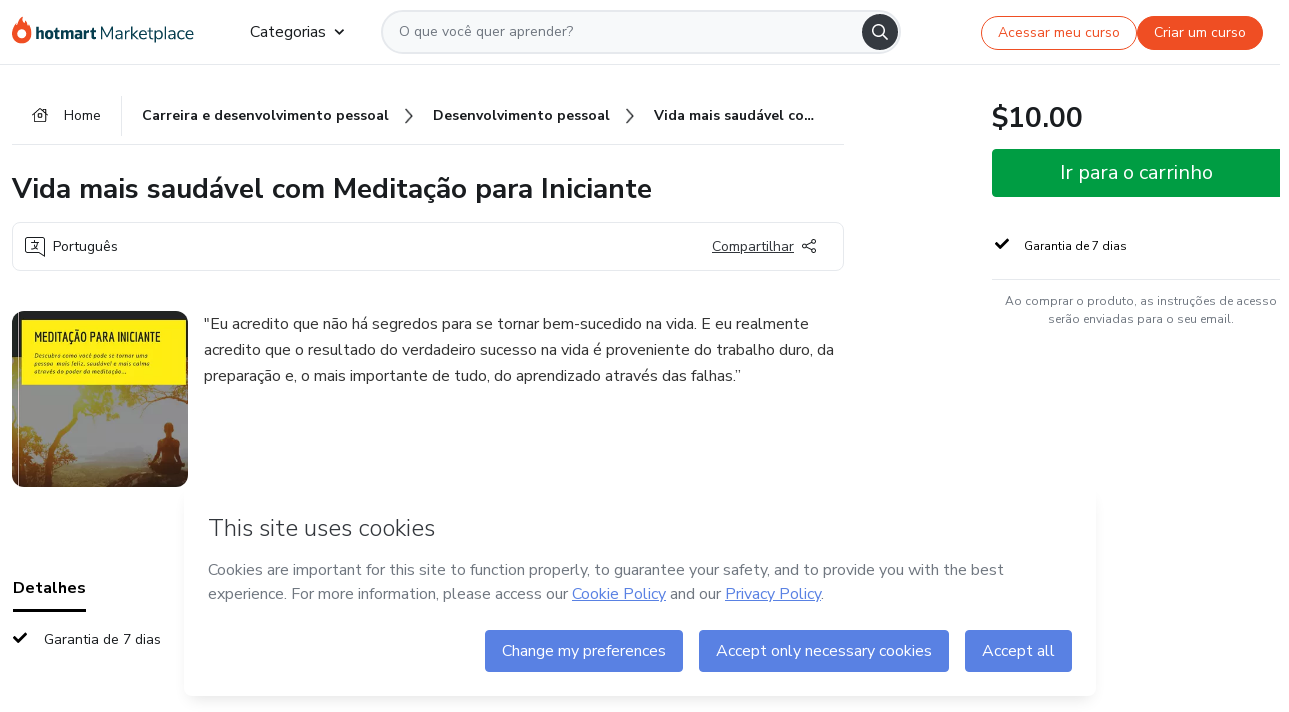

--- FILE ---
content_type: text/html; charset=utf-8
request_url: https://hotmart.com/pt-br/marketplace/produtos/vida-mais-saudavel-com-meditacao-para-iniciante/L66761210L
body_size: 37089
content:
<!DOCTYPE html><html lang="pt-br"><head><meta charSet="utf-8"/><title>Vida mais saudável com Meditação para Iniciante - Prospere Digital ...</title><meta http-equiv="x-ua-compatible" content="IE=edge"/><meta name="keywords"/><meta name="abstract" content="&quot;Eu acredito que não há segredos para se tornar bem-sucedido na vida. E eu realmente acredito que o resultado do verdadeiro sucesso na vida é proveniente do..."/><meta name="title" property="og:title" content="Vida mais saudável com Meditação para Iniciante - Prospere Digital  | Hotmart"/><meta name="image" property="og:image" content="https://hotmart.s3.amazonaws.com/product_pictures/116dcd61-5d47-49a6-ad0c-78bc95625085/CpiadeCOMBATEADEPRESSO.png"/><meta name="url" property="og:url" content="https://hotmart.com/pt-br/marketplace/produtos/vida-mais-saudavel-com-meditacao-para-iniciante/L66761210L"/><meta name="description" property="og:description" content="&quot;Eu acredito que não há segredos para se tornar bem-sucedido na vida. E eu realmente acredito que o resultado do verdadeiro sucesso na vida é proveniente do..."/><meta name="video" property="og:video" content=""/><meta name="site_name" property="og:site_name" content="Hotmart"/><meta name="type" property="og:type" content="Product"/><meta name="locale" property="og:locale" content="pt-br"/><meta name="twitter:card" content="summary"/><meta name="twitter:site" content="@hotmart"/><meta name="twitter:url" content="https://hotmart.com/pt-br/marketplace/produtos/vida-mais-saudavel-com-meditacao-para-iniciante/L66761210L"/><meta name="twitter:title" content="Vida mais saudável com Meditação para Iniciante - Prospere Digital  | Hotmart"/><meta name="twitter:description" content="&quot;Eu acredito que não há segredos para se tornar bem-sucedido na vida. E eu realmente acredito que o resultado do verdadeiro sucesso na vida é proveniente do..."/><meta name="twitter:image" content="https://hotmart.s3.amazonaws.com/product_pictures/116dcd61-5d47-49a6-ad0c-78bc95625085/CpiadeCOMBATEADEPRESSO.png"/><meta name="theme-color" content="#F04E23"/><meta name="msapplication-TileColor" content="#F04E23"/><meta name="apple-mobile-web-app-status-bar-style" content="black-translucent"/><meta name="apple-mobile-web-app-title" content="Vida mais saudável com Meditação para Iniciante - Prospere Digital "/><meta name="application-name" content="Vida mais saudável com Meditação para Iniciante - Prospere Digital "/><meta name="viewport" content="width=device-width, height=device-height, initial-scale=1.0, minimum-scale=1.0"/><meta name="product-category" content="spirituality"/><meta name="product-format" content="ebooks"/><meta name="product-has-video" content="false"/><link rel="canonical" href="https://hotmart.com/pt-br/marketplace/produtos/vida-mais-saudavel-com-meditacao-para-iniciante/L66761210L"/><link rel="preload" as="image" imageSrcSet="https://static-media.hotmart.com/iwIhA3RhRaUPQLKTzxp2O-AmbR4=/300x300/smart/filters:format(webp):background_color(white)/hotmart/product_pictures/116dcd61-5d47-49a6-ad0c-78bc95625085/CpiadeCOMBATEADEPRESSO.png?w=360 360w, https://static-media.hotmart.com/iwIhA3RhRaUPQLKTzxp2O-AmbR4=/300x300/smart/filters:format(webp):background_color(white)/hotmart/product_pictures/116dcd61-5d47-49a6-ad0c-78bc95625085/CpiadeCOMBATEADEPRESSO.png?w=920 920w" imageSizes="100vw"/><link rel="preload" as="image" imageSrcSet="https://hotmart.com/product/static/images/organic/signup-modal-image-woman.png?w=920 1x"/><meta name="next-head-count" content="31"/><link rel="dns-prefetch" href="https://static.hotjar.com"/><link rel="dns-prefetch" href="https://script.hotjar.com"/><link rel="dns-prefetch" href="https://www.googletagmanager.com"/><link rel="dns-prefetch" href="https://api-thumbor.hotmart.com"/><link rel="dns-prefetch" href="https://static-media.hotmart.com"/><base href="/"/><link rel="icon" type="image/png" sizes="16x16" href="product/static/images/favicon/favicon-16x16.png"/><link rel="preconnect" href="https://fonts.gstatic.com" crossorigin /><link data-next-font="" rel="preconnect" href="/" crossorigin="anonymous"/><link nonce="MAUplA2xnhwyQNSykVcUU1AaUetpCIOs64YI+Qrs6lg=" rel="preload" href="/product/_next/static/css/62c14626720fa899.css" as="style"/><link nonce="MAUplA2xnhwyQNSykVcUU1AaUetpCIOs64YI+Qrs6lg=" rel="stylesheet" href="/product/_next/static/css/62c14626720fa899.css" data-n-g=""/><link nonce="MAUplA2xnhwyQNSykVcUU1AaUetpCIOs64YI+Qrs6lg=" rel="preload" href="/product/_next/static/css/466f68e2602f3e83.css" as="style"/><link nonce="MAUplA2xnhwyQNSykVcUU1AaUetpCIOs64YI+Qrs6lg=" rel="stylesheet" href="/product/_next/static/css/466f68e2602f3e83.css" data-n-p=""/><link nonce="MAUplA2xnhwyQNSykVcUU1AaUetpCIOs64YI+Qrs6lg=" rel="preload" href="/product/_next/static/css/cf6378576427c48f.css" as="style"/><link nonce="MAUplA2xnhwyQNSykVcUU1AaUetpCIOs64YI+Qrs6lg=" rel="stylesheet" href="/product/_next/static/css/cf6378576427c48f.css" data-n-p=""/><noscript data-n-css="MAUplA2xnhwyQNSykVcUU1AaUetpCIOs64YI+Qrs6lg="></noscript><script defer="" nonce="MAUplA2xnhwyQNSykVcUU1AaUetpCIOs64YI+Qrs6lg=" nomodule="" src="/product/_next/static/chunks/polyfills-42372ed130431b0a.js"></script><script id="OPTIMIZELY_SCRIPT" src="https://cdn.optimizely.com/js/30513490040.js" defer="" nonce="MAUplA2xnhwyQNSykVcUU1AaUetpCIOs64YI+Qrs6lg=" data-nscript="beforeInteractive"></script><script src="/product/_next/static/chunks/webpack-259ce339d307cb99.js" nonce="MAUplA2xnhwyQNSykVcUU1AaUetpCIOs64YI+Qrs6lg=" defer=""></script><script src="/product/_next/static/chunks/main-06fe9187601fa819.js" nonce="MAUplA2xnhwyQNSykVcUU1AaUetpCIOs64YI+Qrs6lg=" defer=""></script><script src="/product/_next/static/chunks/pages/_app-d5213551367d1de0.js" nonce="MAUplA2xnhwyQNSykVcUU1AaUetpCIOs64YI+Qrs6lg=" defer=""></script><script src="/product/_next/static/chunks/a95945c1-cae904a37ce655ce.js" nonce="MAUplA2xnhwyQNSykVcUU1AaUetpCIOs64YI+Qrs6lg=" defer=""></script><script src="/product/_next/static/chunks/32cc4e91-3719e5a4e6dee5ae.js" nonce="MAUplA2xnhwyQNSykVcUU1AaUetpCIOs64YI+Qrs6lg=" defer=""></script><script src="/product/_next/static/chunks/b656f3f6-cc81ecd0a9768902.js" nonce="MAUplA2xnhwyQNSykVcUU1AaUetpCIOs64YI+Qrs6lg=" defer=""></script><script src="/product/_next/static/chunks/999-50af1a270e69bb28.js" nonce="MAUplA2xnhwyQNSykVcUU1AaUetpCIOs64YI+Qrs6lg=" defer=""></script><script src="/product/_next/static/chunks/7-2d93478d1cd36963.js" nonce="MAUplA2xnhwyQNSykVcUU1AaUetpCIOs64YI+Qrs6lg=" defer=""></script><script src="/product/_next/static/chunks/601-ac5212990e96eb45.js" nonce="MAUplA2xnhwyQNSykVcUU1AaUetpCIOs64YI+Qrs6lg=" defer=""></script><script src="/product/_next/static/chunks/740-45ea5011bf23efff.js" nonce="MAUplA2xnhwyQNSykVcUU1AaUetpCIOs64YI+Qrs6lg=" defer=""></script><script src="/product/_next/static/chunks/416-351ca8cb9a6aafb0.js" nonce="MAUplA2xnhwyQNSykVcUU1AaUetpCIOs64YI+Qrs6lg=" defer=""></script><script src="/product/_next/static/chunks/421-afd96185d75b44f1.js" nonce="MAUplA2xnhwyQNSykVcUU1AaUetpCIOs64YI+Qrs6lg=" defer=""></script><script src="/product/_next/static/chunks/19-3fc21e6417a00483.js" nonce="MAUplA2xnhwyQNSykVcUU1AaUetpCIOs64YI+Qrs6lg=" defer=""></script><script src="/product/_next/static/chunks/824-0f93a7b49cf29040.js" nonce="MAUplA2xnhwyQNSykVcUU1AaUetpCIOs64YI+Qrs6lg=" defer=""></script><script src="/product/_next/static/chunks/pages/marketplace/%5Bproduct%5D/%5Bslug%5D/%5Breference%5D-86342c18eef116fd.js" nonce="MAUplA2xnhwyQNSykVcUU1AaUetpCIOs64YI+Qrs6lg=" defer=""></script><script src="/product/_next/static/388cc6e34d0324e0dd9b03cec0aa738a139f9b90/_buildManifest.js" nonce="MAUplA2xnhwyQNSykVcUU1AaUetpCIOs64YI+Qrs6lg=" defer=""></script><script src="/product/_next/static/388cc6e34d0324e0dd9b03cec0aa738a139f9b90/_ssgManifest.js" nonce="MAUplA2xnhwyQNSykVcUU1AaUetpCIOs64YI+Qrs6lg=" defer=""></script><style data-href="https://fonts.googleapis.com/css2?family=Nunito+Sans:wght@400;700&display=swap">@font-face{font-family:'Nunito Sans';font-style:normal;font-weight:400;font-stretch:normal;font-display:swap;src:url(https://fonts.gstatic.com/l/font?kit=pe1mMImSLYBIv1o4X1M8ce2xCx3yop4tQpF_MeTm0lfGWVpNn64CL7U8upHZIbMV51Q42ptCp5F5bxqqtQ1yiU4G1ilntw&skey=60bfdc605ddb00b1&v=v19) format('woff')}@font-face{font-family:'Nunito Sans';font-style:normal;font-weight:700;font-stretch:normal;font-display:swap;src:url(https://fonts.gstatic.com/l/font?kit=pe1mMImSLYBIv1o4X1M8ce2xCx3yop4tQpF_MeTm0lfGWVpNn64CL7U8upHZIbMV51Q42ptCp5F5bxqqtQ1yiU4GMS5ntw&skey=60bfdc605ddb00b1&v=v19) format('woff')}@font-face{font-family:'Nunito Sans';font-style:normal;font-weight:400;font-stretch:100%;font-display:swap;src:url(https://fonts.gstatic.com/s/nunitosans/v19/pe0TMImSLYBIv1o4X1M8ce2xCx3yop4tQpF_MeTm0lfGWVpNn64CL7U8upHZIbMV51Q42ptCp7t4R-tQKr51pE8.woff2) format('woff2');unicode-range:U+0460-052F,U+1C80-1C8A,U+20B4,U+2DE0-2DFF,U+A640-A69F,U+FE2E-FE2F}@font-face{font-family:'Nunito Sans';font-style:normal;font-weight:400;font-stretch:100%;font-display:swap;src:url(https://fonts.gstatic.com/s/nunitosans/v19/pe0TMImSLYBIv1o4X1M8ce2xCx3yop4tQpF_MeTm0lfGWVpNn64CL7U8upHZIbMV51Q42ptCp7txR-tQKr51pE8.woff2) format('woff2');unicode-range:U+0301,U+0400-045F,U+0490-0491,U+04B0-04B1,U+2116}@font-face{font-family:'Nunito Sans';font-style:normal;font-weight:400;font-stretch:100%;font-display:swap;src:url(https://fonts.gstatic.com/s/nunitosans/v19/pe0TMImSLYBIv1o4X1M8ce2xCx3yop4tQpF_MeTm0lfGWVpNn64CL7U8upHZIbMV51Q42ptCp7t6R-tQKr51pE8.woff2) format('woff2');unicode-range:U+0102-0103,U+0110-0111,U+0128-0129,U+0168-0169,U+01A0-01A1,U+01AF-01B0,U+0300-0301,U+0303-0304,U+0308-0309,U+0323,U+0329,U+1EA0-1EF9,U+20AB}@font-face{font-family:'Nunito Sans';font-style:normal;font-weight:400;font-stretch:100%;font-display:swap;src:url(https://fonts.gstatic.com/s/nunitosans/v19/pe0TMImSLYBIv1o4X1M8ce2xCx3yop4tQpF_MeTm0lfGWVpNn64CL7U8upHZIbMV51Q42ptCp7t7R-tQKr51pE8.woff2) format('woff2');unicode-range:U+0100-02BA,U+02BD-02C5,U+02C7-02CC,U+02CE-02D7,U+02DD-02FF,U+0304,U+0308,U+0329,U+1D00-1DBF,U+1E00-1E9F,U+1EF2-1EFF,U+2020,U+20A0-20AB,U+20AD-20C0,U+2113,U+2C60-2C7F,U+A720-A7FF}@font-face{font-family:'Nunito Sans';font-style:normal;font-weight:400;font-stretch:100%;font-display:swap;src:url(https://fonts.gstatic.com/s/nunitosans/v19/pe0TMImSLYBIv1o4X1M8ce2xCx3yop4tQpF_MeTm0lfGWVpNn64CL7U8upHZIbMV51Q42ptCp7t1R-tQKr51.woff2) format('woff2');unicode-range:U+0000-00FF,U+0131,U+0152-0153,U+02BB-02BC,U+02C6,U+02DA,U+02DC,U+0304,U+0308,U+0329,U+2000-206F,U+20AC,U+2122,U+2191,U+2193,U+2212,U+2215,U+FEFF,U+FFFD}@font-face{font-family:'Nunito Sans';font-style:normal;font-weight:700;font-stretch:100%;font-display:swap;src:url(https://fonts.gstatic.com/s/nunitosans/v19/pe0TMImSLYBIv1o4X1M8ce2xCx3yop4tQpF_MeTm0lfGWVpNn64CL7U8upHZIbMV51Q42ptCp7t4R-tQKr51pE8.woff2) format('woff2');unicode-range:U+0460-052F,U+1C80-1C8A,U+20B4,U+2DE0-2DFF,U+A640-A69F,U+FE2E-FE2F}@font-face{font-family:'Nunito Sans';font-style:normal;font-weight:700;font-stretch:100%;font-display:swap;src:url(https://fonts.gstatic.com/s/nunitosans/v19/pe0TMImSLYBIv1o4X1M8ce2xCx3yop4tQpF_MeTm0lfGWVpNn64CL7U8upHZIbMV51Q42ptCp7txR-tQKr51pE8.woff2) format('woff2');unicode-range:U+0301,U+0400-045F,U+0490-0491,U+04B0-04B1,U+2116}@font-face{font-family:'Nunito Sans';font-style:normal;font-weight:700;font-stretch:100%;font-display:swap;src:url(https://fonts.gstatic.com/s/nunitosans/v19/pe0TMImSLYBIv1o4X1M8ce2xCx3yop4tQpF_MeTm0lfGWVpNn64CL7U8upHZIbMV51Q42ptCp7t6R-tQKr51pE8.woff2) format('woff2');unicode-range:U+0102-0103,U+0110-0111,U+0128-0129,U+0168-0169,U+01A0-01A1,U+01AF-01B0,U+0300-0301,U+0303-0304,U+0308-0309,U+0323,U+0329,U+1EA0-1EF9,U+20AB}@font-face{font-family:'Nunito Sans';font-style:normal;font-weight:700;font-stretch:100%;font-display:swap;src:url(https://fonts.gstatic.com/s/nunitosans/v19/pe0TMImSLYBIv1o4X1M8ce2xCx3yop4tQpF_MeTm0lfGWVpNn64CL7U8upHZIbMV51Q42ptCp7t7R-tQKr51pE8.woff2) format('woff2');unicode-range:U+0100-02BA,U+02BD-02C5,U+02C7-02CC,U+02CE-02D7,U+02DD-02FF,U+0304,U+0308,U+0329,U+1D00-1DBF,U+1E00-1E9F,U+1EF2-1EFF,U+2020,U+20A0-20AB,U+20AD-20C0,U+2113,U+2C60-2C7F,U+A720-A7FF}@font-face{font-family:'Nunito Sans';font-style:normal;font-weight:700;font-stretch:100%;font-display:swap;src:url(https://fonts.gstatic.com/s/nunitosans/v19/pe0TMImSLYBIv1o4X1M8ce2xCx3yop4tQpF_MeTm0lfGWVpNn64CL7U8upHZIbMV51Q42ptCp7t1R-tQKr51.woff2) format('woff2');unicode-range:U+0000-00FF,U+0131,U+0152-0153,U+02BB-02BC,U+02C6,U+02DA,U+02DC,U+0304,U+0308,U+0329,U+2000-206F,U+20AC,U+2122,U+2191,U+2193,U+2212,U+2215,U+FEFF,U+FFFD}</style></head><body><noscript><iframe src="https://www.googletagmanager.com/ns.html?id=GTM-KQFMS3D" height="0" width="0" style="-marketplace:none;visibility:hidden"></iframe></noscript><div id="__next"><div class="body-redesign"><div class="shortcuts"><a tabindex="0" accessKey="1" data-testid="main-content" class="sr-only sr-only-focusable" href="/marketplace/produtos/vida-mais-saudavel-com-meditacao-para-iniciante/L66761210L#text_description"><span>Ir para o conteúdo principal</span></a><a class="sr-only sr-only-focusable" tabindex="0" accessKey="2" data-testid="checkout-content" href="/marketplace/produtos/vida-mais-saudavel-com-meditacao-para-iniciante/L66761210L#payment"><span>Ir para o pagamento</span></a><a class="sr-only sr-only-focusable" tabindex="0" accessKey="3" data-testid="language-content" href="/marketplace/produtos/vida-mais-saudavel-com-meditacao-para-iniciante/L66761210L#hm-mktplace-footer"><span>Ir para o rodapé</span></a></div><div style="display:contents"></div><div class="redesigned-content"><div class="content-center redesigned-grid _mt-md-4 content-center--marketplace" role="main"><div class="column-content"><div class="section-navigation _pt-9 _pt-md-11"><script type="application/ld+json">{"@context":"https://schema.org","@graph":[{"@type":"Organization","name":"Hotmart Marketplace","url":"https://hotmart.com/pt-br/marketplace","logo":"https://hotmart.com/product/static/images/placeholder/logo-hm.svg"},{"@type":"BreadcrumbList","itemListElement":[{"@type":"ListItem","position":1,"name":"Home","item":"https://hotmart.com/pt-br/marketplace"},{"@type":"ListItem","position":2,"name":"carreira-e-desenvolvimento-pessoal","item":"https://hotmart.com/pt-br/marketplace/categorias/carreira-e-desenvolvimento-pessoal"},{"@type":"ListItem","position":3,"name":"desenvolvimento-pessoal","item":"https://hotmart.com/pt-br/marketplace/categorias/carreira-e-desenvolvimento-pessoal/desenvolvimento-pessoal"},{"@type":"ListItem","position":4,"name":"Vida mais saudável com Meditação para Iniciante"}]}]}</script><div role="navigation" class="_w-full _border-bottom"><div class="breadcrumbs breadcrumbs--redesigned _mx-auto _w-full"><a href="https://hotmart.com/pt-br/marketplace"><div class="breadcrumbs__section breadcrumbs__home short"><div class="_h-4 _w-4 _text-gray-900"><span style="box-sizing:border-box;display:inline-block;overflow:hidden;width:initial;height:initial;background:none;opacity:1;border:0;margin:0;padding:0;position:relative;max-width:100%"><span style="box-sizing:border-box;display:block;width:initial;height:initial;background:none;opacity:1;border:0;margin:0;padding:0;max-width:100%"><img style="display:block;max-width:100%;width:initial;height:initial;background:none;opacity:1;border:0;margin:0;padding:0" alt="" aria-hidden="true" src="data:image/svg+xml,%3csvg%20xmlns=%27http://www.w3.org/2000/svg%27%20version=%271.1%27%20width=%2716%27%20height=%2714%27/%3e"/></span><img alt="" src="[data-uri]" decoding="async" data-nimg="intrinsic" class="image-icon black-november-banner__tag" style="position:absolute;top:0;left:0;bottom:0;right:0;box-sizing:border-box;padding:0;border:none;margin:auto;display:block;width:0;height:0;min-width:100%;max-width:100%;min-height:100%;max-height:100%"/><noscript><img alt="" loading="lazy" decoding="async" data-nimg="intrinsic" style="position:absolute;top:0;left:0;bottom:0;right:0;box-sizing:border-box;padding:0;border:none;margin:auto;display:block;width:0;height:0;min-width:100%;max-width:100%;min-height:100%;max-height:100%" class="image-icon black-november-banner__tag" srcSet="https://hotmart.com/product/static/images/icons/home.svg?w=360 1x" src="https://hotmart.com/product/static/images/icons/home.svg?w=360"/></noscript></span></div><span class="breadcrumbs__icon breadcrumbs__text">Home</span></div></a><a href="https://hotmart.com/pt-br/marketplace/categorias/carreira-e-desenvolvimento-pessoal"><div class="breadcrumbs__section breadcrumbs__section__categories"><span class="breadcrumbs__category-label breadcrumbs__text _font-weight-bold">Carreira e desenvolvimento pessoal</span><span style="box-sizing:border-box;display:inline-block;overflow:hidden;width:initial;height:initial;background:none;opacity:1;border:0;margin:0;padding:0;position:relative;max-width:100%"><span style="box-sizing:border-box;display:block;width:initial;height:initial;background:none;opacity:1;border:0;margin:0;padding:0;max-width:100%"><img style="display:block;max-width:100%;width:initial;height:initial;background:none;opacity:1;border:0;margin:0;padding:0" alt="" aria-hidden="true" src="data:image/svg+xml,%3csvg%20xmlns=%27http://www.w3.org/2000/svg%27%20version=%271.1%27%20width=%278%27%20height=%278%27/%3e"/></span><img alt="" src="[data-uri]" decoding="async" data-nimg="intrinsic" class="image-icon black-november-banner__tag" style="position:absolute;top:0;left:0;bottom:0;right:0;box-sizing:border-box;padding:0;border:none;margin:auto;display:block;width:0;height:0;min-width:100%;max-width:100%;min-height:100%;max-height:100%"/><noscript><img alt="" loading="lazy" decoding="async" data-nimg="intrinsic" style="position:absolute;top:0;left:0;bottom:0;right:0;box-sizing:border-box;padding:0;border:none;margin:auto;display:block;width:0;height:0;min-width:100%;max-width:100%;min-height:100%;max-height:100%" class="image-icon black-november-banner__tag" srcSet="https://hotmart.com/product/static/images/icons/arrow-right.png?w=360 1x" src="https://hotmart.com/product/static/images/icons/arrow-right.png?w=360"/></noscript></span></div></a><a href="https://hotmart.com/pt-br/marketplace/categorias/carreira-e-desenvolvimento-pessoal/desenvolvimento-pessoal"><div class="breadcrumbs__section breadcrumbs__section__categories"><span class="breadcrumbs__category-label breadcrumbs__text _font-weight-bold">Desenvolvimento pessoal</span><span style="box-sizing:border-box;display:inline-block;overflow:hidden;width:initial;height:initial;background:none;opacity:1;border:0;margin:0;padding:0;position:relative;max-width:100%"><span style="box-sizing:border-box;display:block;width:initial;height:initial;background:none;opacity:1;border:0;margin:0;padding:0;max-width:100%"><img style="display:block;max-width:100%;width:initial;height:initial;background:none;opacity:1;border:0;margin:0;padding:0" alt="" aria-hidden="true" src="data:image/svg+xml,%3csvg%20xmlns=%27http://www.w3.org/2000/svg%27%20version=%271.1%27%20width=%278%27%20height=%278%27/%3e"/></span><img alt="" src="[data-uri]" decoding="async" data-nimg="intrinsic" class="image-icon black-november-banner__tag" style="position:absolute;top:0;left:0;bottom:0;right:0;box-sizing:border-box;padding:0;border:none;margin:auto;display:block;width:0;height:0;min-width:100%;max-width:100%;min-height:100%;max-height:100%"/><noscript><img alt="" loading="lazy" decoding="async" data-nimg="intrinsic" style="position:absolute;top:0;left:0;bottom:0;right:0;box-sizing:border-box;padding:0;border:none;margin:auto;display:block;width:0;height:0;min-width:100%;max-width:100%;min-height:100%;max-height:100%" class="image-icon black-november-banner__tag" srcSet="https://hotmart.com/product/static/images/icons/arrow-right.png?w=360 1x" src="https://hotmart.com/product/static/images/icons/arrow-right.png?w=360"/></noscript></span></div></a><div class="breadcrumbs__section _w-full _justify-content-between"><span class="breadcrumbs__category-label__ellipsis _font-weight-bold">Vida mais saudável com Meditação para Iniciante</span></div></div></div></div><section class="section _mt-md-4" id="title"><div class="_d-flex _flex-column _w-full _pt-2"><div><h1 class="_mx-0 _mb-0 _mt-1 _text-md-5 _font-weight-bold _line-height redesigned-main-title">Vida mais saudável com Meditação para Iniciante</h1></div><div class="_d-flex _mt-4 _justify-content-start _align-items-center _px-3 _py-2 _border _rounded-lg redesigned-main-title-tags"><span class="_d-flex _align-items-center redesigned-main-title-icon"><span style="box-sizing:border-box;display:inline-block;overflow:hidden;width:initial;height:initial;background:none;opacity:1;border:0;margin:0;padding:0;position:relative;max-width:100%"><span style="box-sizing:border-box;display:block;width:initial;height:initial;background:none;opacity:1;border:0;margin:0;padding:0;max-width:100%"><img style="display:block;max-width:100%;width:initial;height:initial;background:none;opacity:1;border:0;margin:0;padding:0" alt="" aria-hidden="true" src="data:image/svg+xml,%3csvg%20xmlns=%27http://www.w3.org/2000/svg%27%20version=%271.1%27%20width=%2720%27%20height=%2720%27/%3e"/></span><img alt="" src="[data-uri]" decoding="async" data-nimg="intrinsic" class="image-icon" style="position:absolute;top:0;left:0;bottom:0;right:0;box-sizing:border-box;padding:0;border:none;margin:auto;display:block;width:0;height:0;min-width:100%;max-width:100%;min-height:100%;max-height:100%"/><noscript><img alt="" loading="lazy" decoding="async" data-nimg="intrinsic" style="position:absolute;top:0;left:0;bottom:0;right:0;box-sizing:border-box;padding:0;border:none;margin:auto;display:block;width:0;height:0;min-width:100%;max-width:100%;min-height:100%;max-height:100%" class="image-icon" srcSet="https://hotmart.com/product/static/images/icons/language.svg?w=360 1x" src="https://hotmart.com/product/static/images/icons/language.svg?w=360"/></noscript></span><span class="_pl-2">Português</span></span><div class="redesigned-main-title-icon redesigned-share-button"><div></div></div></div></div></section><section class="section section-divider _pt-6 _pt-md-7" id="description"><div class="_d-flex _w-full redesigned-main-container"><div class="redesigned-main-title-image _mr-4"><div class="product-image-wrapper" tabindex="-1"><span style="box-sizing:border-box;display:block;overflow:hidden;width:initial;height:initial;background:none;opacity:1;border:0;margin:0;padding:0;position:relative"><span style="box-sizing:border-box;display:block;width:initial;height:initial;background:none;opacity:1;border:0;margin:0;padding:0;padding-top:100%"></span><img data-testid="content-image" alt="Imagem de capa para o Ebook Vida mais saudável com Meditação para Iniciante" role="presentation" sizes="100vw" srcSet="https://static-media.hotmart.com/iwIhA3RhRaUPQLKTzxp2O-AmbR4=/300x300/smart/filters:format(webp):background_color(white)/hotmart/product_pictures/116dcd61-5d47-49a6-ad0c-78bc95625085/CpiadeCOMBATEADEPRESSO.png?w=360 360w, https://static-media.hotmart.com/iwIhA3RhRaUPQLKTzxp2O-AmbR4=/300x300/smart/filters:format(webp):background_color(white)/hotmart/product_pictures/116dcd61-5d47-49a6-ad0c-78bc95625085/CpiadeCOMBATEADEPRESSO.png?w=920 920w" src="https://static-media.hotmart.com/iwIhA3RhRaUPQLKTzxp2O-AmbR4=/300x300/smart/filters:format(webp):background_color(white)/hotmart/product_pictures/116dcd61-5d47-49a6-ad0c-78bc95625085/CpiadeCOMBATEADEPRESSO.png?w=920" decoding="async" data-nimg="responsive" class="product-image" style="position:absolute;top:0;left:0;bottom:0;right:0;box-sizing:border-box;padding:0;border:none;margin:auto;display:block;width:0;height:0;min-width:100%;max-width:100%;min-height:100%;max-height:100%"/></span></div></div><div class="_flex-1"><div class="_w-full _line-height-lg _text-gray-600"><p role="paragraph">&quot;Eu acredito que não há segredos para se tornar bem-sucedido na vida. E eu realmente acredito que o resultado do verdadeiro sucesso na vida é proveniente do trabalho duro, da preparação e, o mais importante de tudo, do aprendizado através das falhas.”
</p></div></div></div></section><section class="section section-divider" id="tabs"><div><hot-nav className="hot-nav--tabs"><ul class="tab-content__list"></ul></hot-nav><div class="tab-content"></div></div></section><section class="section section-divider" id="about-author"><div class="_mb-5 _text-4 _text-md-5 _font-weight-bold ">Saiba mais sobre quem criou o conteúdo</div><div class="_w-full _line-height-lg _text-gray-600"><p role="paragraph"></p></div></section><section class="section section-divider _border-bottom related-products-container" id="related-products"><div style="display:contents"><div></div></div></section><section class="section section-divider" id="faq"><div style="display:contents"><div class="faq-container"><h2 class="_w-full _mb-4 _text-md-5 _font-weight-bold">Perguntas Frequentes</h2><div class="faq"><div class="accordion redesigned-modules" style="min-height:640px"></div></div></div></div></section><section class="disclaimer-container" id="abusive-disclaimer">O conteúdo deste produto não representa a opinião da Hotmart. Se você vir informações inadequadas,<!-- --> <a href="https://help.hotmart.com/pt-br" target="_blank" rel="noreferrer" tabindex="0" aria-label="O conteúdo deste produto não representa a opinião da Hotmart. Se você vir informações inadequadas, denuncie aqui">denuncie aqui</a></section></div><div class="column-checkout" id="payment"><div style="display:contents"></div><div class="calendar-modal hide"><div style="display:contents"></div></div></div></div></div><div id="modal-signup" class="modal-backdrop "><div class="modal"><button class="modal__button" type="button"><span style="box-sizing:border-box;display:inline-block;overflow:hidden;width:initial;height:initial;background:none;opacity:1;border:0;margin:0;padding:0;position:relative;max-width:100%"><span style="box-sizing:border-box;display:block;width:initial;height:initial;background:none;opacity:1;border:0;margin:0;padding:0;max-width:100%"><img style="display:block;max-width:100%;width:initial;height:initial;background:none;opacity:1;border:0;margin:0;padding:0" alt="" aria-hidden="true" src="data:image/svg+xml,%3csvg%20xmlns=%27http://www.w3.org/2000/svg%27%20version=%271.1%27%20width=%2724%27%20height=%2724%27/%3e"/></span><img alt="" src="[data-uri]" decoding="async" data-nimg="intrinsic" class="image-icon" style="position:absolute;top:0;left:0;bottom:0;right:0;box-sizing:border-box;padding:0;border:none;margin:auto;display:block;width:0;height:0;min-width:100%;max-width:100%;min-height:100%;max-height:100%"/><noscript><img alt="" loading="lazy" decoding="async" data-nimg="intrinsic" style="position:absolute;top:0;left:0;bottom:0;right:0;box-sizing:border-box;padding:0;border:none;margin:auto;display:block;width:0;height:0;min-width:100%;max-width:100%;min-height:100%;max-height:100%" class="image-icon" srcSet="https://hotmart.com/product/static/images/organic/close-modal.svg?w=360 1x" src="https://hotmart.com/product/static/images/organic/close-modal.svg?w=360"/></noscript></span></button><div class="modal__container"><div class="modal__content"><div class="modal__title"><span style="box-sizing:border-box;display:inline-block;overflow:hidden;width:initial;height:initial;background:none;opacity:1;border:0;margin:0;padding:0;position:relative;max-width:100%"><span style="box-sizing:border-box;display:block;width:initial;height:initial;background:none;opacity:1;border:0;margin:0;padding:0;max-width:100%"><img style="display:block;max-width:100%;width:initial;height:initial;background:none;opacity:1;border:0;margin:0;padding:0" alt="" aria-hidden="true" src="data:image/svg+xml,%3csvg%20xmlns=%27http://www.w3.org/2000/svg%27%20version=%271.1%27%20width=%2780%27%20height=%2726%27/%3e"/></span><img alt="" src="[data-uri]" decoding="async" data-nimg="intrinsic" class="image-icon modal__logo" style="position:absolute;top:0;left:0;bottom:0;right:0;box-sizing:border-box;padding:0;border:none;margin:auto;display:block;width:0;height:0;min-width:100%;max-width:100%;min-height:100%;max-height:100%"/><noscript><img alt="" loading="lazy" decoding="async" data-nimg="intrinsic" style="position:absolute;top:0;left:0;bottom:0;right:0;box-sizing:border-box;padding:0;border:none;margin:auto;display:block;width:0;height:0;min-width:100%;max-width:100%;min-height:100%;max-height:100%" class="image-icon modal__logo" srcSet="https://hotmart.com/product/static/images/organic/hotmart-logo-modal.svg?w=360 1x" src="https://hotmart.com/product/static/images/organic/hotmart-logo-modal.svg?w=360"/></noscript></span><h2>Comece na Hotmart gratuitamente</h2><p>Crie uma conta e inicie seu projeto na maior plataforma de produtos digitais do mundo.</p></div><div class="modal__iframe"><iframe id="signup-iframe" width="100%" height="100%" src="https://sso.hotmart.com/signup?variant&amp;noLogo&amp;nofooter&amp;transparent&amp;embed&amp;locale=pt-br&amp;service=https%3A%2F%2Fapp.hotmart.com%2F&amp;isEmbed=true&amp;element=modal&amp;url=https://sso.hotmart.com/signup?variant&amp;noLogo&amp;nofooter&amp;transparent&amp;embed&amp;locale=pt-br&amp;referrer=https://hotmart.com/marketplace/produtos/vida-mais-saudavel-com-meditacao-para-iniciante/L66761210L" title="Signup Marketplace" sandbox="allow-top-navigation allow-scripts allow-forms allow-same-origin allow-popups allow-popups-to-escape-sandbox"></iframe></div></div><div class="modal__sidebar"><div class="signup-content signup-content--photo"><h3>Poucos passos, <span class="nowrap">muitas possibilidades</span></h3><ul><li><span>1</span><span>Preencha os campos ao lado pra <strong>começar grátis</strong></span></li><li><span>2</span><span>Junte-se a outras 300 mil pessoas que<!-- --> <strong>vendem com a gente!</strong></span></li><li><span>3</span><span>Crie um produto dentro dos mais de 15 formatos e<!-- --> <strong>ganhe dinheiro ensinando algo que você já domina</strong></span></li></ul></div><span style="box-sizing:border-box;display:inline-block;overflow:hidden;width:initial;height:initial;background:none;opacity:1;border:0;margin:0;padding:0;position:relative;max-width:100%"><span style="box-sizing:border-box;display:block;width:initial;height:initial;background:none;opacity:1;border:0;margin:0;padding:0;max-width:100%"><img style="display:block;max-width:100%;width:initial;height:initial;background:none;opacity:1;border:0;margin:0;padding:0" alt="" aria-hidden="true" src="data:image/svg+xml,%3csvg%20xmlns=%27http://www.w3.org/2000/svg%27%20version=%271.1%27%20width=%27480%27%20height=%27642%27/%3e"/></span><img alt="Elaine Lourença" srcSet="https://hotmart.com/product/static/images/organic/signup-modal-image-woman.png?w=920 1x" src="https://hotmart.com/product/static/images/organic/signup-modal-image-woman.png?w=920" decoding="async" data-nimg="intrinsic" class="signup-content__image" style="position:absolute;top:0;left:0;bottom:0;right:0;box-sizing:border-box;padding:0;border:none;margin:auto;display:block;width:0;height:0;min-width:100%;max-width:100%;min-height:100%;max-height:100%"/></span></div></div></div></div><div></div></div></div><script id="__NEXT_DATA__" type="application/json" nonce="MAUplA2xnhwyQNSykVcUU1AaUetpCIOs64YI+Qrs6lg=">{"props":{"pageProps":{"_nextI18Next":{"initialI18nStore":{"pt-br":{"common":{"general":{"application":"Display","name":"Nome","back":"Voltar","day":"dia","days":"dias","hour":"hora","hours":"horas","login":"Entrar","register":"Cadastrar","signup":"Quero vender na Hotmart","sell":"Quero vender","categories":"Categorias","subcategories":"Subcategorias","my_shopping":"Minhas compras","abusive_disclaimer":{"phrase_1":"O conteúdo deste produto não representa a opinião da Hotmart. Se você vir informações inadequadas,","phrase_2":"denuncie aqui"},"display_components":{"header":{"signInLabel":"Acessar meu curso","signUpLabel":"Criar um curso"}},"language":{"pt-br":"Português","en":"Inglês","es":"Espanhol","fr":"Francês","de":"Alemão","it":"Italiano","ar":"Árabe","ja":"Japonês"},"country":"País","description":"Conheça o conteúdo","more_info":"Mais sobre esse produto","hotmarter_info":"Saiba mais sobre quem criou o conteúdo","related_products":"Outros produtos de quem criou esse conteúdo","advantages":"Conheça as vantagens","text_ai":"O conteúdo desta seção foi gerado com a ajuda de inteligência artificial, utilizando os dados do produto!","product_rating":"Nota do produto"},"subcategory":{"animals_and_plants":"Animais e Plantas","business_and_careers":"Negócios e Carreira","building_and_constructing":"Casa e Construção","digital_entrepreneurship":"Empreendedorismo Digital","design":"Design","education":"Educacional","entertainment":"Entretenimento","environment":"Ecologia e Meio Ambiente","fashion_and_beauty":"Moda e Beleza","finance":"Finanças e Investimentos","gastronomy":"Culinária e Gastronomia","general":"Geral","health_and_sports":"Saúde e Esportes","hobbies":"Hobbies","idioms":"Idiomas","information_technology":"Tecnologia da Informação","internet":"Internet","law":"Direito","literature":"Literatura","music_and_arts":"Música e Artes","personal_development":"Desenvolvimento Pessoal","relationships":"Relacionamentos","sexuality":"Sexualidade","software":"Apps \u0026 Software","spirituality":"Espiritualidade"},"product_format":{"online_course":"Curso online","online_service":"Serviço online","ebook":"Ebook","online_event":"Evento online","presential_event":"Evento presencial"},"product_image_alt":"Imagem de capa para o {{format}} {{name}}","category":{"general":{"name":"Geral"},"health_and_sports":{"name":"Saúde e Esportes"},"finance":{"name":"Finanças e Investimentos"},"relationships":{"name":"Relacionamentos"},"business_and_careers":{"name":"Negócios e Carreira"},"spirituality":{"name":"Espiritualidade"},"sexuality":{"name":"Sexualidade"},"digital_entrepreneurship":{"name":"Empreendedorismo Digital"},"entertainment":{"name":"Entretenimento"},"gastronomy":{"name":"Culinária e Gastronomia"},"idioms":{"name":"Idiomas"},"law":{"name":"Direito"},"software":{"name":"Software, Programas para baixar"},"apps":{"name":"Aplicativos para Celular"},"literature":{"name":"Literatura"},"building_and_constructing":{"name":"Casa e Construção"},"personal_development":{"name":"Desenvolvimento Pessoal"},"fashion_and_beauty":{"name":"Moda e Beleza"},"product_community":{"name":"Comunidade"},"animals_and_plants":{"name":"Animais e Plantas"},"education":{"name":"Educacional"},"hobbies":{"name":"Hobbies"},"design":{"name":"Design"},"internet":{"name":"Internet"},"environment":{"name":"Ecologia e Meio Ambiente"},"music_and_arts":{"name":"Música e Artes"},"information_technology":{"name":"Tecnologia da Informação"},"online_services":{"name":"Cursos Online e Serviços de Assinatura"},"online_event":{"name":"Evento Online"},"ebooks":{"name":"eBooks ou Documentos"},"etickets":{"name":"Ingressos para eventos"},"videos":{"name":"Screencasts, filmes, clipes"},"audios":{"name":"Áudios, Músicas, Ringtones"},"images":{"name":"Imagens, Ícones, Fotos"},"serial":{"name":"Números de Série, Cupons de Desconto"},"serial_codes":{"name":"Números de Série, Cupons de Desconto"},"mobile":{"name":"Aplicativos para Celular"},"code":{"name":"Templates, Códigos Fonte"},"templates":{"name":"Templates, Códigos Fonte"},"online_service":{"name":"Serviço online"},"physical_product":{"name":"Produtos Físicos"}},"cards":{"access_ilimited":{"title":"ACESSO ILIMITADO","description":"Acesse 24 horas por dia, 7 dias por semana e em qualquer lugar do mundo. Do seu tablet, smartphone ou computador."},"warranty":{"title":"GARANTIA DE ATÉ 30 DIAS","description":"Você pode solicitar o reembolso da sua compra em até 30 dias, de acordo com as regras definidas pelo(a) dono(a) do curso."},"safe_payment":{"title":"PAGAMENTOS SEGUROS","description":"Suas informações estão protegidas em servidores super confiáveis, garantindo a segurança dos seus dados bancários contra terceiros."}},"badge":{"verified_profile":"Perfil verificado","best_seller":"Perfil Best-Seller","title_author":"Autor(a)","trust":"Perfil Verificado pela Hotmart!","digital_title":"Conteúdo","digital":"Conteúdo 100% Digital","certification_title":"Certificação","file_format":"Formato do Arquivo","file_format_text":"Arquivo entregue em {{format}}"},"social_media":{"email":"Email","instagram":"Instagram","youtube-play":"Youtube","twitter":"Twitter","facebook":"Facebook"},"error":{"page_not_found":"Página não encontrada","page_not_found_title":"Ops...","page_not_found_description":"O link que você tentou acessar não está disponível","page_not_found_subdescription":"ou foi engolido por um buraco negro...","page_unauthorized":"Você precisar estar logado para acessar essa página.","page_forbidden":"Você não tem permissão para acessar essa página.","page_button_access":"Acesse a plataforma","page_button_home":"Ir para a página inicial","page_not_found_button":"Conhecer a Hotmart","search_text":"O que você quer aprender?","search_placeholder":"Compre cursos de \"Culinária\", \"Saúde\", \"fitness\"..."},"recover":{"title":"Estamos passando por um período de instabilidade, por isto a página do produto","title1":"está indisponível. Porém, você ainda pode comprá-lo, acessando o link de pagamentos disponível abaixo:"},"faq":{"title":"Dúvidas frequentes","title_new":"Perguntas Frequentes","hotmart":"O que é a Hotmart?","hotmart_content":"A Hotmart é a maior plataforma de produtos digitais da América Latina. Com as nossas ferramentas, Assim como {{user}}, qualquer pessoa é capaz de criar, divulgar e vender cursos online, ebooks e muito mais para o mundo inteiro.","product":"O que são produtos digitais?","product_content":"Praticamente qualquer produto vendido e entregue de forma digital pode ser considerado um produto digital. Entre os principais, podemos citar cursos online, videoaulas, ebooks e também ingressos para eventos online ou presenciais.","verified_profile":"Quem tem um perfil certificado na Hotmart?","verified_profile_content":"Produtores, Afiliados e Influenciadores Digitais que utilizam a nossa ferramenta e são nossos parceiros podem ter um perfil na Hotmart. Entretanto, todos eles são revisados e certificados pela nossa equipe antes de ir para o ar - garantindo a confiabilidade e a qualidade da informação que chega até você.","new_user":"Eu também posso ser um usuário da Hotmart?","new_user_content":"Sim! Você pode fazer o seu cadastro no site {{context}}. Depois, pode usar a nossa plataforma para trabalhar como Afiliado ou Produtor e construir o seu próprio negócio na internet.","buy_product":"Quais as vantagens de comprar um produto digital?","buy_product_content":"Entre as principais vantagens de um produto digital, podemos citar o fácil acesso, permitindo que você utilize de qualquer lugar e sempre que quiser; a agilidade de entrega, imediata após a confirmação do pagamento; a variedade e qualidade do conteúdo, com milhares de opções para o que você precisa.","hotmarter":"Quem faz um produto digital?","hotmarter_content":"Os produtos digitais são desenvolvidos por pessoas que nós chamamos de Produtores. Estas pessoas geralmente são especialistas em algum assunto e utilizam as tecnologias da Hotmart para divulgar os seus conhecimentos. {{user}} é um exemplo disto!","digital_product":"O que são produtos digitais?","digital_product_content":"Praticamente qualquer produto vendido e entregue de forma digital pode ser considerado um produto digital. Entre os principais, podemos citar cursos online, videoaulas, ebooks e também ingressos para eventos online ou presenciais.","access_product":"Como acessar o conteúdo de um produto digital?","access_product_content":"Assim que a sua compra é concluída, você recebe um email com o link de acesso ao seu produto - que pode ser tanto um download de um ebook como também uma área de membros, com todas as aulas de um curso online, por exemplo.","guarantee":"Como funciona a garantia da Hotmart?","guarantee_content":"{{user}}, dono(a) do produto, atribui {{days}} dias de garantia para {{product}}. A Hotmart, por sua vez, garante que você tenha pelo menos 7 dias de garantia, seguindo o determinado por lei pelo Código de Defesa do Consumidor.","certified":"O que é e como funciona o certificado?","certified_content":"Alguns cursos online oferecem um certificado digital de conclusão. Para obter este certificado, basta acessar a área de membros do curso ou entrar em contato com o Produtor responsável. Você pode utilizar estes certificados em redes sociais como o LinkedIn, por exemplo.","hotmarter_rating":"O que é a nota de um produto e como funciona a avaliação?","hotmarter_rating_content":"A nota média do produto {{type}} é de {{rating}}. Depois que você realiza a compra de um produto na Hotmart, tem a oportunidade de avaliar a qualidade e o seu nível de satisfação com ele. Com a opinião dos compradores, nós criamos uma nota média das avaliações, que junto dos seus comentários ajudam outras pessoas a decidir pela compra do produto.","review_title":"Quem avaliou {{product}}?","review_content":"Todas as avaliações mostradas aqui foram feitas por \u003cstrong\u003epessoas reais\u003c/strong\u003e que compraram e deram sua opinião sobre o {{type}}. Quando alguém compra um {{type}} através da Hotmart, a pessoa recebe um convite para avaliar o conteúdo dele. A nota nesta página é o resultado da \u003cstrong\u003emédia das avaliações\u003c/strong\u003e feitas por estes compradores, que vai de 1 a 5 estrelas.","stars_title":"O que é e como funciona a Nota Média do {{type}}?","stars_content":"A nota média de {{product}} é de {{rating}} estrelas.\n\nDepois de cada compra na Hotmart, você tem a oportunidade de avaliar a qualidade do {{type}} e o seu nível de satisfação. Com a opinião dos compradores, nosso sistema calcula a nota média e colhemos os comentários que vão ajudar outras pessoas no momento da decisão de compra.","assurance_title":"Como funciona o “Prazo de Garantia”?","assurance_content_5days":"O Prazo de Garantia é o período que você tem para pedir o \u003cstrong\u003ereembolso\u003c/strong\u003e integral do valor pago pela sua compra, caso o produto não seja satisfatório.\n\nAssim que solicitado, seu reembolso é processado automaticamente pela Hotmart em até \u003cstrong\u003e5 dias\u003c/strong\u003e. Para pagamentos com boleto bancário, você precisa preencher uma conta bancária para receber o dinheiro. Passados os 5 dias, o valor poderá ser identificado em sua conta em até 7 dias úteis. Já o estorno na fatura do cartão de crédito varia de acordo com o meio de pagamento e pode demorar de 30 a 60 dias.","assurance_content":"O Prazo de Garantia é o período que você tem para pedir o \u003cstrong\u003ereembolso\u003c/strong\u003e integral do valor pago pela sua compra, caso o produto não seja satisfatório.\n\nAssim que solicitado, seu reembolso é processado automaticamente pela Hotmart em até \u003cstrong\u003e5 dias\u003c/strong\u003e. Para pagamentos com boleto bancário, você precisa preencher uma conta bancária para receber o dinheiro. Passados os 5 dias, o valor poderá ser identificado em sua conta em até 7 dias úteis. Já o estorno da fatura do cartão de crédito varia de acordo com o meio de pagamento e pode ocorrer na fatura atual ou na seguinte.","digital_title":"O que significa “Conteúdo 100% digital”?","digital_content":"Significa que o produto {{product}} será entregue de forma 100% online. Pode ser um curso online, um ebook, uma série de videoaulas, etc.  Esse conteúdo será acessado ou baixado através de um computador, celular, tablet ou outro dispositivo digital. Quem compra um produto digital recebe um link por email com todos os dados para acesso.","certificate":{"title":"O que é e como funciona o Certificado de Conclusão digital?","course":"Alguns cursos online oferecem um certificado digital de conclusão. Alunos podem emitir esse certificado ao final do curso ","event":"Alguns eventos oferecem um certificado digital de conclusão. Ao comprar é possível emitir esse certificado ao final do evento","description":"ou entrando em contato com o Autor ou Autora. Esses certificados podem ser compartilhados em redes sociais como o LinkedIn e inseridos em informações curriculares."},"wish_title":"Tenho interesse neste {{type}}, como posso comprar?","wish_content":"Para comprar este {{type}}, clique no botão “\u003cu\u003eComprar\u003c/u\u003e”. Lembre-se de que nem todos os {{typePlural}} estarão sempre disponíveis para compra. É possível que o Autor ou Autora esteja preparando uma nova turma ainda sem inscrições abertas.","service_online":"Em produtos do tipo Serviço online, você pode escolher um dos dias e horários que estão livres e reservá-los.\n\nApós escolher, clique em “Ir para pagamento”.","product_general":"Um produto disponível para compra apresenta o valor do produto, junto as formas de pagamento.\n","sac_title":"Tenho outras dúvidas, quem pode me respondê-las?","sac_content":"Acesse nossa \u003ca rel=\"noreferrer\" target=\"_blank\" href=\"https://atendimento.hotmart.com.br/hc/pt-br\"\u003eCentral de Atendimento\u003c/a\u003e, onde explicamos, em detalhes, todas as dúvidas que você possa ter antes, durante ou depois de comprar um produto digital na Hotmart.","type_product":"produto","type_course":"curso","type_service":"serviço","type_event":"evento","type_products":"produtos","type_courses":"cursos","type_services":"serviços","type_events":"eventos","event":{"title":"Como acesso meu evento?","description":"Após a compra, seu ingresso chegará por \u003cstrong\u003eemail\u003c/strong\u003e. Ele pode ser acessado ou baixado através de um computador, celular, tablet ou outro dispositivo digital.","first_step":"01 - Faça login clicando em","second_step":"\n02 - Acesse o menu lateral, clique em","third_step":"\n03 - Clique em","purchases":"\nTodos os produtos comprados estarão disponíveis aqui :)"},"product_access":{"title":"Como acesso meu produto?","steps":"\n\nVocê também pode acessar o produto comprado nesta página:\n","description":"Você receberá o acesso a {{product}} \u003cstrong\u003epor email\u003c/strong\u003e. Pode ser um curso online, um ebook, uma série de videoaulas, um serviço, evento, etc. O conteúdo será acessado ou baixado através de um computador, celular, tablet ou outro dispositivo digital.","purchases":"\nEm \"Minhas compras\" estarão todos os produtos que você já comprou!"},"unavailable_title":"Produto indisponível para compra, o que isto quer dizer?","unavailable_description":"Em alguns casos, o produto pode estar indisponível para compra. Isso acontece por uma decisão do Autor ou Autora que pode, por exemplo, vendê-lo somente durante algumas temporadas do ano. Nesse caso, no lugar do preço será exibida a mensagem: \u003cstrong\u003eEste produto não está disponível para compra no momento!\u003c/strong\u003e\n\nCaso você já tenha comprado o produto, pode acessa-lo normalmente na sua conta.","affiliate_title":"Como faço para me afiliar?","affiliate_description":"Para ser Afiliado(a), recomendamos que leia os guias que disponibilizamos em todos os canais da \u003ca rel=\"noreferrer\" target=\"_blank\" href=\"https://www.hotmart.com/pt-BR/affiliates\"\u003eHotmart\u003c/a\u003e. Além disso, uma boa maneira de se informar um pouco mais é acessando nosso \u003ca rel=\"noreferrer\" target=\"_blank\" href=\"https://blog.hotmart.com/pt-br/afiliado/\"\u003eblog\u003c/a\u003e.\n\nO produto desta página está disponível apenas para compra, para ver os produtos de afiliação, vá até o \u003ca rel=\"noreferrer\" target=\"_blank\" href=\"https://app-vlc.hotmart.com/market\"\u003eMercado de Afiliação.\u003c/a\u003e","alert_title":"Posso denunciar um produto que possui informações inadequadas?","alert_description":"Temos um canal exclusivo para receber denúncias em produtos que não estão de acordo com as  \u003ca rel=\"noreferrer\" target=\"_blank\" href=\"https://blog.hotmart.com/pt-br/novas-regras-da-plataforma-hotmart/\"\u003eregras da plataforma Hotmart\u003c/a\u003e.\n\nSe você vir informações inadequadas, \u003ca rel=\"noreferrer\" target=\"_blank\" href=\"https://atendimento.hotmart.com.br/hc/pt-br/articles/360043565072-Acredito-que-um-usu%C3%A1rio-est%C3%A1-violando-os-Termos-de-Uso-Hotmart-Como-fa%C3%A7o-para-denunciar-\"\u003e\u003cu\u003edenuncie aqui\u003c/u\u003e\u003c/a\u003e","differentials_title":"Quais diferenciais os produtos podem ter?","differentials_description":"Os produtos na Hotmart têm diferenciais que mudam de acordo com o tipo de produto e a disponibilidade.\n\nPor exemplo, produtos do tipo \"Cursos online\" podem ou não oferecer \u003cstrong\u003ecertificado digital de conclusão\u003c/strong\u003e. Caso o certificado esteja disponível, alunos podem emiti-lo dentro do curso ou entrando em contato com o(a) Autor(a). Os certificados podem ser compartilhados em redes sociais como o LinkedIn e inseridos em informações curriculares.\n\nA \u003cstrong\u003egarantia\u003c/strong\u003e também é um diferencial dos nossos produtos e pode variar de 7, 15 ou 30 dias, de acordo com o oferecido pelo Autor(a).\n\nPara ver os diferenciais disponíveis \u003cstrong\u003eneste produto\u003c/strong\u003e, basta checar a seção \u003cstrong\u003eDiferenciais.\u003c/strong\u003e","disclaimer":"A Hotmart não faz controle editorial prévio dos produtos comercializados, tão menos avalia a tecnicidade e experiência daqueles que os produzem. A existência de um produto e sua aquisição, através da plataforma, não podem ser consideradas como garantia de qualidade de conteúdo e resultado, em qualquer hipótese. Ao adquiri-lo, o comprador declara estar ciente dessas informações. Os termos e políticas da Hotmart podem ser \u003ca rel=\"noreferrer\" target=\"_blank\" href=\"https://www.hotmart.com/legal/pt-BR\"\u003eacessados aqui\u003c/a\u003e, antes mesmo da conclusão da compra."},"product":{"advantages":"Vantagens","advantages_more":"Conheça as vantagens","also_meet_title":"Veja mais deste autor","related":"Outros produtos deste autor","also_meet_afiliate_title":"Produtos recomendados por {{name}}","explore_product":"Explore este produto","more_details":"Destaques do produto","more_information_title":"Conheça os principais destaques","more_information_subtitle":"Sobre o produto","video":"Assistir ao vídeo","contact":"Fale com o Hotmarter","created_by":"Criado por","carousel_title":"Comentários de quem fez esse curso","details":"Detalhes","differentials":"Diferenciais","differentials_marketplace":"Por que comprar no Hotmart Marketplace?","read_more":"Ler mais","read_less":"Ler menos","show_more":"Mostrar mais","show_less":"Mostrar menos","show_content_more":"Mostrar mais conteúdo","show_content_less":"Mostrar menos conteúdo","content_extra":"Módulo extra pago: Amplie seu conhecimento com módulos adicionais oferecidos pelo criador durante o curso.","home":"Página inicial","marketplace":"Marketplace","format":"Formato","category":"Categoria","review_great":"Ótimo!","review_excellent":"Excelente!","review_good":"Bom!","review_regular":"Regular!","review_bad":"Ruim!","contact_title":"Contatos","contact_site":"Link para o site","reviews":"({{context}} avaliações)","event":"Evento","local":"Localização","modal_title":"Modal","modal_close":"Fechar","modal_course":"Possui acesso ao curso?","box_course":"Não possui o curso?","modal_no_course":"Ainda não possui este curso?","modal_login":"Fazer Login","warranty":"Garantia de {{count}} dias","warranty_total":"Até {{count}} dias para pedir reembolso","total_students":"{{total}} estudantes","percentage_review":"{{percentage}}% de avaliações positivas","access_bought_product":"Acessar produto comprado","access_product":"Já tem o produto?","access_device":"Baixe as aulas no app e aprenda offline","mobile":"Estude do seu jeito e em qualquer dispositivo","certification":"Certificado de Conclusão Digital","digital":"Conteúdo do curso \u003ci\u003e(100% digital)\u003c/i\u003e","description":"Descrição do produto","schedule":"Programação","security":"Pagamentos seguros","security_payment":"Pagamento seguro","display":"Ver todos os produtos de {{name}}","support":"Suporte Hotmart","payment":"Pagamento com dois cartões","payment_card":"Diversas formas de pagamento","devices":"Acesso em todos os dispositivos","sparkle":"Acesso pelo Hotmart Sparkle","sparkle_section":"Comunidades deste autor no Hotmart App","sparkle_description":"Com o Hotmart App, você participa de comunidades dos seus assuntos favoritos, aprende sobre o que quiser, ensina o que sabe e compartilha suas paixões. Tudo isso sem a inteferência de anúncios.","sparkle_access":"Conhecer comunidade","sparkle_app":"Baixe o app","transmission":"Transmissão com estabilidade e segurança","participants":"Participantes em tempo real","presentation":"Apresentação","creator":"Criador(a)","defaultTarget":"Estudantes"},"topification_page":{"topifications_title":"Todos os Produtos"},"salesPage":{"browser_title":"{{title}}","browser_description":"Um espaço online para você aprender tudo sobre {{category}}","browser_keywords":"curso online, aulas online, e-book, vídeos","more_info":"Para mais informações","link_site":"Visitar site oficial","link_club":"Acessar Curso","link_hub":"Acessar","own_this_product":"Já comprou?","own_this_service":"Já agendou um horário?","own_this_event":"Já tem ingresso?","access_your_product":"Acesse","access_your_product_now":"Acesse agora","access_product":"Acesse aqui o produto","link_site_cta":{"sign":"Inscreva-se","visit":"Visitar site oficial"},"information_general":"Acesse o link abaixo para mais informações.","information_club":"No link abaixo, você pode fazer o login e acessar seu curso.","login":"Fazer login","link_club_rel":"Acessar área de membros club","link_proucts":"Conhecer produtos","title":{"eticket":"Quer saber mais sobre este evento?","other":"Quer saber mais sobre este produto?"},"preview_product":"\u003cstrong\u003eEssa página é um preview\u003c/strong\u003e e está disponível apenas para você, não compartilhe.","preview_product_link":{"text":"Para compartilhar utilize a","link":"versão publicada"},"subtitle":{"eticket":"Quer saber mais sobre este evento?","other":"Tire suas dúvidas e compre no site oficial do produto."},"hotlinks":{"customizedCheckout":"Comprar","directPayment":"Comprar","salesPage":"Visitar site oficial"},"cta":{"knowMore":"Saiba mais","checkout":"Comprar","onlineEvent":"Saiba mais","waitList":"Saiba mais","customizedCheckout":"Comprar","directPayment":"Comprar","salesPage":"Saiba mais","checkoutClosed":"Este produto não está disponível no momento","buy_now":"Compre agora","buy_checkout":"Comprar agora","buy_cart":"Ir para o carrinho"},"form":{"button":"Tenho interesse em comprar!","email":"Email correto","description":"Cadastre-se e mostre seu interesse em comprar para o(a) autor(a) deste curso!","name":"Nome correto","terms":"Aceito receber conteúdo e compreendo que posso me descadastrar a qualquer momento.","title":"Produto indisponível"}},"hotmarter":{"years":"{{count}} Ano Hotmarter","years_plural":"{{count}} Anos Hotmarter"},"checkout":{"browser_title":"{{productTitle}}","browser_description":"Você irá adquirir um produto digital no mercado da Hotmart e poderá acessar sua compra através do link recebido.","browser_keywords":"checkout, produto digital","label_checkout_value":"{{0}}","label_checkout_unique_charge":"{{noContent}}","label_checkout_installments_options":"{{0}} x de {{1}} *","max_charge_cycles_info":"A assinatura se encerrará ao final de {{maxChargesCycles}} cobranças.","label_checkout_installments_other":"em {{0}}x de {{1}} * no cartão","label_checkout_prompt_payment":"em {{price}} à vista","label_checkout_installments_other_complementary":"{{0}}x de {{1}} *","label_checkout_weekly":"por semana","label_checkout_monthly":"por mês","label_checkout_bimonthly":"por bimestre","label_checkout_quarterly":"por trimestre","label_checkout_biannual":"por semestre","label_checkout_annual":"por ano","label_installments_options_checkout_monthly":"{{0}} x de {{1}} */ mês","label_installments_options_checkout_bimonthly":"{{0}} x de {{1}} */ bimestre","label_installments_options_checkout_quarterly":"{{0}} x de {{1}} */ trimestre","label_installments_options_checkout_biannual":"{{0}} x de {{1}} */ semestre","label_installments_options_checkout_annual":"{{0}} x de {{1}} */ ano","label_installments_options_checkout_weekly":"{{0}} x de {{1}} */ semana","label_checkout_special_recurring_message_weekly":"A partir da {{0}}º semana será cobrado {{1}} / semana","label_checkout_special_recurring_message_monthly":"A partir do {{0}}º mês será cobrado {{1}} / mês","label_checkout_special_recurring_message_bimonthly":"A partir do {{0}}º bimestre será cobrado {{1}} / bimestre","label_checkout_special_recurring_message_quarterly":"A partir do {{0}}º trimestre será cobrado {{1}} / trimestre","label_checkout_special_recurring_message_biannual":"A partir do {{0}}º semestre será cobrado {{1}} / semestre","label_checkout_special_recurring_message_annual":"A partir do {{0}}º ano será cobrado {{1}} / ano","safe_buy":"Compra 100% segura","label_checkout_buy_it_again":"Deseja comprar novamente?","access_course":"Acessar","label_digital_product_message":"Este é um produto digital, você receberá as informações para acessá-lo através do email.","label_service_online_message":"Este é um serviço online, você receberá as informações para acessá-lo por email.","label_event_online_message":"Este é um evento online, você receberá as informações para acessá-lo através do email.","general":{"string":"por ano"},"label_vat_included":"+ {{vat}} de IVA","access_instructions":"Ao comprar o produto, as instruções de acesso serão enviadas para o seu email."},"data_sheet":{"language":"Idioma","description":{"eticket":"O que este evento oferece?","other":"Descrição"},"duration":"Duração","modulesNum":"Número de aulas","lessons":"{{count}} aula","lessons_plural":"{{count}} aulas","hours":"{{count}} hora","hours_plural":"{{count}} horas","warranty_title":"Garantia","warranty":"{{count}} dias","target":"Público alvo","target_new":"Para quem é esse produto?","contact":"Contato","author":"Autor","pages":"Páginas","file_format":"Arquivo","begin_date":"Data de início","end_date":"Data Fim","event_time":"Horário","local":"Local","city":"Cidade","address":"Endereço","language_alert":"Este produto está disponível em {{language}}"},"sales_arguments":{"certification":"Certificado de conclusão","best_reviewed":"Bem Avaliado","warranty":"Garantia de {{count}} dias","sparkle":"Acesso pelo Hotmart Sparkle","content_classes_hours":"{{classes}} aulas e {{hours}} horas de conteúdo original","classes":"{{count}} aula","classes_plural":"{{count}} aulas","hours":"e {{count}} hora de conteúdo original","hours_plural":"e {{count}} horas de conteúdo original","content_classes":"{{count}} aula de conteúdo original","content_classes_plural":"{{count}} aulas de conteúdo original","content_hours":"{{count}} hora de conteúdo original","content_hours_plural":"{{count}} horas de conteúdo original","community":"Acesso a espaço de conexão com alunos do curso","content_anywhere":"Acesse seu curso no computador, no celular e pelo aplicativo","content_offline":"Assista seu conteúdo mesmo sem conexão à internet"},"sidebar":{"all_products":"Ver meus produtos","all_products_tooltip":"Ver meus produtos","help":"Precisa de ajuda?","help_tooltip":"Precisa de ajuda?","edit_profile":"Editar meu perfil","edit_profile_tooltip":"Editar meu perfil","know_more":"Saiba mais sobre"},"thanks":{"browser_title":"Compra finalizada! Agradecemos pelo seu interesse!","browser_description":"Você acaba de adquirir um produto digital no mercado da Hotmart e já pode acessar sua compra através do link recebido.","browser_keywords":"compra finalizada, produto digital, obrigado","billet":{"download":"Baixar Boleto","info":"Olá \u003cstrong\u003e{{name}}\u003c/strong\u003e, sua compra foi registrada e aqui está o seu Boleto para ser pago. Você deve pagar o boleto em qualquer agência bancária, casa lotérica, ou através do seu internet banking até o dia {{billetDueDateFormated}}. Para sua comodidade, você também receberá o boleto por email.","alert":"A compensação do pagamento pode levar até 3 dias úteis após o pagamento.","email_warning":"Em alguns casos o serviço de email utilizado por você pode se enganar e colocar uma de nossas mensagens no SPAM. Por isto, pedimos que sempre verifique também a sua caixa de SPAM, pois quando seu pagamento for aprovado seus dados de acesso ao produto podem cair lá!","contact_seller":"Caso já tenha se passado mais de 72h que você efetuou o pagamento e ainda não recebeu seus dados de acesso, por gentileza, entre em contato com o vendedor para que ele possa verificar esta situação.","digitable_number":"Código de pagamento do seu boleto"},"product_details":{"paragraph":"Olá \u003cstrong\u003e{{firstName}}\u003c/strong\u003e, nos próximos minutos você receberá um email em \u003cstrong\u003e {{email}} \u003c/strong\u003e\n          com os dados para poder acessar este produto sempre que desejar.\nCaso não encontre o email, verfique também em sua caixa de SPAM.","help":"Precisa de Ajuda?","assistance":"Em caso de dúvidas, ou se você precisar de suporte relacionado ao produto/serviço que comprou,\n        fique à vontade para entrar em contato com o(a) Vendedor(a):","contact":"Anote o contato do(a) Vendedor(a):","name":"Nome:","email":"Email:"},"credit_card":{"digital_product":"Este é um produto digital, você receberá os dados para acessá-lo via internet","important":"Importante!","card_info":"Está compra aparecerá em sua fatura de cartão como \u003cstrong\u003e {{creditCardStatement}} \u003c/strong\u003e"},"access_product":"Acessar Produto","back_product":"Voltar para o Produto","transaction_code":"Código de transação","copy":"Copiar código","copied":"Copiado","congratulations":"Parabéns","error":"Ocorreu um Erro","received":"Agora você só precisa pagar o seu boleto!","authorised":"Sua compra foi aprovada!","refused":"Sua compra foi recusada.","multibanco_info_title":"Multibanco Homebanking","multibanco_info_entity":"Entidade:","multibanco_info_reference":"Referência:","multibanco_info_value":"Valor:"},"order":{"checkout":{"orderprocessor":{"region_not_available":"Não é possível realizar venda de assinatura para a sua região.","help":"Precisa de ajuda?","balance_hotmart_debit":"Débito relativo à compra do produto {{0}} com transação {{1}}.","hotpay_error_000":"Transação nacional aprovada com sucesso","hotpay_error_001":"A compra foi recusada pelo banco emissor do cartão. Tente novamente com outro ou escolha outra forma de pagamento. Para mais detalhes, entre em contato com a operadora do cartão.","hotpay_error_002":"Existe algum tipo de restrição no cartão. Tente novamente com outro ou escolha outra forma de pagamento. Para mais detalhes, entre em contato com a operadora do cartão.","hotpay_error_003":"O banco emissor do cartão está indisponível. Tente com outra forma de pagamento ou espere alguns minutos para tentar novamente.","hotpay_error_004":"O código de segurança do cartão está incorreto. Altere o código e tente novamente ou escolha outra forma de pagamento.","hotpay_error_005":"Transação internacional aprovada com sucesso.","hotpay_error_006":"Os dados do cartão estão incorretos. Altere os dados e tente novamente ou escolha outra forma de pagamento.","hotpay_error_007":"O número do cartão está incorreto. Altere o número e tente novamente ou escolha outra forma de pagamento.","hotpay_error_008":"O saldo do cartão está insuficiente. Tente com outro cartão ou escolha outra forma de pagamento.","hotpay_error_009":"O cartão encontra-se vencido. Tente com outro cartão ou escolha outra forma de pagamento.","hotpay_error_010":"O cartão não foi desbloqueado pelo portador. Tente com outro cartão ou escolha outra forma de pagamento. Para mais detalhes, entre em contato com a operadora do cartão.","hotpay_error_011":"Os dados do cartão estão incorretos. Altere os dados e tente novamente ou escolha outra forma de pagamento.","hotpay_error_012":"Cartão de débito não é habilitado para a operação. Por favor, utilize um cartão de crédito.","hotpay_error_013":"Transação inexistente. Não existe transação para o identificador informado ","hotpay_error_014":"Existe algum tipo de restrição no cartão. Tente com outro cartão ou escolha outra forma de pagamento.","hotpay_error_015":"Número de parcelas inválido. O número de parcelas solicitado ultrapassa o máximo permitido.","hotpay_error_016":"O cartão utilizado está habilitado somente para função DÉBITO. Tente com outro cartão ou escolha outra forma de pagamento.","hotpay_error_017":"Não foi informado o código de segurança do cartão. Informe o código e tente novamente.","hotpay_error_018":"Uso incorreto do indicador de código de segurança. Informe o código de segurança e tente realizar a compra novamente.","hotpay_error_019":"Número do cartão não fornecido. Informe o número do cartão e tente realizar a compra novamente.","hotpay_error_020":"Não foi informada a data de validade do cartão. Informe a data e tente novamente.","hotpay_error_021":"Transação recusada por alguma restrição.","hotpay_error_022":"Erro desconhecido. Tente novamente.","hotpay_error_023":"Transação recusada.","hotpay_error_024":"Existe algum tipo de restrição nos dados informados. Verifique as informações e tente realizar a compra novamente.","hotpay_error_025":"Essa sessão já foi utilizada previamente. Tente novamente. Caso o erro persista, selecione outra opção de pagamento.","hotpay_error_026":"A data de validade do cartão está incorreta. Altere a data e tente novamente.","hotpay_error_027":"O cartão utilizado não aceita parcelamento. Tente com outro cartão ou escolha outra forma de pagamento.","hotpay_error_028":"Transação pendente.","hotpay_error_029":"É necessário informar um documento para realizar a assinatura com boleto.","hotpay_error_030":"Não foi possível processar essa transação. Entre em contato com a operadora do cartão.","hotpay_error_031":"O documento informado é inválido","hotpay_error_032":"Já detectamos uma compra aprovada para seu e-mail nas últimas horas. Por favor verifique a caixa de entrada do seu e-mail.","hotpay_error_033":"Falha ao comunicar com a SamsungPay.","hotpay_error_034":"A validade do cartão é incompatível com a quantidade de parcelas escolhida. Escolha um número menor de parcelas ou troque o cartão.","adyen_error_903":"Erro interno. Tente novamente.","hotmart_checkout_error_hmc_000":"Requisição de pagamento inválida.","hotmart_checkout_error_hmc_001":"Afiliação não encontrada.","hotmart_checkout_error_hmc_002":"Afiliação não está ativa.","hotmart_checkout_error_hmc_003":"Limite máximo de afiliação foi excedido","hotmart_checkout_error_hmc_004":"Este produto ainda não está disponível para venda","hotmart_checkout_error_hmc_005":"Produto não está aprovado.","hotmart_checkout_error_hmc_006":"Produtos com moedas diferentes.","hotmart_checkout_error_hmc_007":"Endereço do produtor não foi encontrado.","hotmart_checkout_error_hmc_008":"Oferta não encontrada.","hotmart_checkout_error_hmc_009":"Ingresso não foi encontrado.","hotmart_checkout_error_hmc_010":"Plano de assinatura já foi comprado anteriormente","hotmart_checkout_error_hmc_011":"Item de afiliação não pode ser nulo","hotmart_checkout_error_hmc_012":"Afiliação foi cancelada pelo produtor.","hotmart_checkout_error_hmc_013":"O produto relacionado com a afiliação foi excluído.","hotmart_checkout_error_hmc_014":"O produto relacionado à afiliação não está disponível","hotmart_checkout_error_hmc_015":"O produto relacionado à afiliação está esgotado.","hotmart_checkout_error_hmc_016":"O produto não é relacionado à afiliação.","hotmart_checkout_error_hmc_017":"A quantidade solicitada da oferta é inválida.","hotmart_checkout_error_hmc_018":"Os dados de pagamento são inválidos.","hotmart_checkout_error_hmc_019":"Preço de parcela é inválido.","hotmart_checkout_error_hmc_020":"Preço da compra é inválido.","hotmart_checkout_error_hmc_021":"Código da oferta é inválido.","hotmart_checkout_error_hmc_022":"Moeda da compra é inválida.","hotmart_checkout_error_hmc_023":"Oferta Inválida.","hotmart_checkout_error_hmc_024":"Troca de oferta é inválida.","hotmart_checkout_error_hmc_025":"Token para realização de compra está expirado.","hotmart_checkout_error_hmc_027":"Afiliação não é encontrada.","hotmart_checkout_error_hmc_028":"Item não pode ser encontrado.","hotmart_checkout_error_hmc_029":"Comissões não foram geradas.","hotmart_checkout_error_hmc_030":"Parâmetro {{0}} é inválido.","hotmart_checkout_error_hmc_031":"Nenhum parâmetro foi informado","hotmart_checkout_error_hmc_032":"Problema carregando oferta de ingresso. Não há lote disponível para a oferta.","hotmart_checkout_error_hmc_033":"Problema carregando oferta de ingresso. Não há lote associado à oferta.","hotmart_checkout_error_hmc_034":"Problema carregando oferta de ingresso. Reserva inválida.","hotmart_checkout_error_hmc_035":"Problema carregando oferta de ingresso. Quantidade inválida.","hotmart_checkout_error_hmc_036":"Problema carregando oferta de ingresso. Não há lote disponível para a oferta.","hotmart_checkout_error_hmc_037":"Problema carregando oferta de ingresso. Limite de reserva indisponível.","hotmart_checkout_error_hmc_038":"Erro ao realizar conversão cambial.","hotmart_checkout_error_hmc_039":"Problema ao processar a compra.","hotmart_checkout_error_hmc_040":"Problema ao processar um item da compra.","hotmart_checkout_error_hmc_041":"Não há intervalo de tempo associado ao plano de assinatura.","hotmart_checkout_error_hmc_042":"A compra não pertence à oferta solicitada.","hotmart_checkout_error_hmc_043":"Conta relacionada à compra é inválida.","hotmart_checkout_error_hmc_044":"Erro ao criar uma assinatura associada à compra: {{0}}","hotmart_checkout_error_hmc_045":"Afiliação inválida para abertura do checkout.","hotmart_checkout_error_hmc_046":"Dados de pagamento estão incorretos. Tente novamente.","hotmart_checkout_error_hmc_047":"Compra já registrada.","hotmart_checkout_error_hmc_048":"Área de membros esgotada.","hotmart_checkout_error_hmc_049":"Agradecemos o interesse, mas as vendas deste produto estão temporariamente encerradas.","hotmart_checkout_error_hmc_050":"CPF é obrigatório.","hotmart_checkout_error_hmc_051":"Não é possível parcelar compras com cartões de crédito emitidos fora do Brasil.","hotmart_checkout_error_hmc_052":"Não é possível parcelar compras em moedas diferentes de BRL.","hotmart_checkout_error_hmc_053":"Não é possível emitir boletos em moedas diferentes de BRL.","hotmart_checkout_error_hmc_054":"Endereço é obrigatório.","hotmart_checkout_error_hmc_055":"Já identificamos uma compra para esse e-mail nas últimas 24 horas. Por favor, verifique sua caixa de mensagens.","hotmart_checkout_error_hmc_056":"Não foi possivel concluir a compra. Transação recusada por alguma restrição.","hotmart_checkout_error_hmc_060":"Compra em modo trial é permitida apenas para compra com 1 cartão.","hotmart_checkout_error_hmc_061":"Identificamos que já foi feita uma compra para experimentar este produto com os mesmos dados informados. Caso não tenha sido você, entre em contato com o produtor.","hotmart_checkout_error_hmc_062":"A oferta não está configurada para o modo trial.","hotmart_checkout_error_hmc_063":"Valor máximo excedido para este tipo de pagamento. ","hotmart_checkout_error_hmc_069":"Número de VAT inválido.","hotmart_checkout_error_hmc_084":"O cupom que você inseriu é inválido para este plano de assinatura. Entre em contato com o(a) Produtor(a).","hotmart_checkout_error_hmc_085":"A moeda do cupom inserido é diferente da deste checkout. Entre em contato com o(a) Produtor(a).","hotmart_checkout_error_hmc_086":"Este cupom não está configurado para este lote. Entre em contato com o(a) Produtor(a).","hotmart_checkout_error_hmc_087":"O cupom de troca inserido não está configurado para este checkout. Entre em contato com o(a) Produtor(a).","hotmart_checkout_error_hmc_088":"Este cupom não pode ser aplicado porque ele tem o mesmo valor ou um valor maior do que a oferta deste checkout. Entre em contato com o(a) Produtor(a).","hotmart_checkout_error_hmc_089":"IBAN inválido. Verifique as informações fornecidas.","check_card_info":": Verifique os dados deste cartão","invalid_card_country":"O cartão informado foi emitido em um páis diferente do que você está fazendo a compra. Por favor, insira os dados de um cartão emitido no mesmo país da sua compra."}}},"reviews":{"title":"Avaliações","many_reviews":"{{totalReviews}} avaliações","see_more":"ver mais","see_reviews":"Mostrar todas avaliações","rating":"Nota do curso","read_all_reviews":"Ler as {{totalReviews}} avaliações","read_full_reviews":"Ler avaliação completa","filters":{"filter":"Filtrar","all":"Todos","positives":"Positivos","negatives":"Negativos"},"empty_state":{"title":"As avaliações para este produto aparecerão aqui.","message":"Use os filtros para encontrar o que procura"}},"pagination":{"seeing_items_from_many":"Você viu {{seen}} avaliações de {{total}}","load_more":"Carregar mais","all_items_were_loaded":"Você já viu todas as avaliações"},"review_card":{"close":"Fechar"},"months":{"1":{"name":"Janeiro","symbol":"Jan"},"2":{"name":"Fevereiro","symbol":"Fev"},"3":{"name":"Março","symbol":"Mar"},"4":{"name":"Abril","symbol":"Abr"},"5":{"name":"Maio","symbol":"Mai"},"6":{"name":"Junho","symbol":"Jun"},"7":{"name":"Julho","symbol":"Jul"},"8":{"name":"Agosto","symbol":"Ago"},"9":{"name":"Setembro","symbol":"Set"},"10":{"name":"Outubro","symbol":"Out"},"11":{"name":"Novembro","symbol":"Nov"},"12":{"name":"Dezembro","symbol":"Dez"}},"search":{"what_would_you_like_to_learn":"O que você quer aprender?","example":"Ex: {{option1}}, {{option2}}, {{option3}}","search_in":"Pesquise em","button":"Buscar","suggestions":"Sugestões","terms":{"culinary":"Culinária","diet":"Dieta","finance":"Finanças","fitness":"Fitness","gastronomy":"Gastronomia","health":"Saúde","investiments":"Investimentos","makeup":"Maquiagem"}},"online_service":{"back":"Alterar data","pickHour":"Selecione um horário","hourSeparator":"às","dateRangeSeparator":"de","schedule":"Agendamento","onlineServiceButton":"Ver horários","payment":"Ir para o pagamento","back_modal":"Voltar para informações","onlineServiceButtonOff":"Horários esgotados","choose_date":"Escolha a data da primeira sessão","choose_date_tooltip":"Você vai agendar a primeira sessão, e as próximas serão agendadas pelo prestador após conversar com você.","session_alert":"Você vai agendar a primeira sessão, e \u003cstrong\u003eas próximas serão agendadas pelo prestador\u003c/strong\u003e após conversar com você.","session_info":{"title":{"package":"Pacote:","frequency":"Frequência:","duration":"Duração:"},"number_of_sessions":"{{numberOfSessions}} sessões","duration":"{{attendanceSlotSize}}h cada","frequency":{"weekly":"{{attendanceTimesPerWeek}}x por semana","biweekly":"quinzenalmente","monthly":"mensalmente"}}},"online_event":{"hour":"{{hourBegin}}h às {{hourEnd}}h","title":"Evento Online","description":"Assista transmissões com estabilidade e segurança","apresentation_interaction":"Interaja com o apresentador e participantes em tempo real","apresentation_area":"Faça conexões, crie novas oportunidades de negócio","ticket":"Ingresso"},"product_access":{"title":"Como vou acessar?","subtitle":"Ao comprar, o produto fica disponível na sua conta","description":"Você acessa seu produto através de um link que enviamos ao seu email. Você também pode acessá-lo nesta página.","login":{"title":"Para acessar:","label":"Primeiro faça login clicando em","link":"Entrar"},"account":{"label":"Depois acesse o menu lateral, \n e clique em","link":"Minha conta"},"purchase":{"label":"Para ver os produtos comprados \n clique, em","link":"Minhas compras"}},"breadcrumb":{"home":"Home","back":"Voltar","search_result":"Exibindo"},"topification":{"design-e-fotografia":"Design e fotografia","financas-e-negocios":"Finanças e negócios","musica-e-artes":"Música e artes","ensino-e-estudo-academico":"Ensino e estudo acadêmico","autoconhecimento-e-espiritualidade":"Autoconhecimento e espiritualidade","engenharia-e-arquitetura":"Engenharia e arquitetura","saude-e-esportes":"Saúde e esporte","moda-e-beleza":"Moda e beleza","tecnologia-e-desenvolvimento-de-software":"Tecnologia e desenvolvimento de software","carreira-e-desenvolvimento-pessoal":"Carreira e desenvolvimento pessoal","marketing-e-vendas":"Marketing e vendas","relacionamentos":"Relacionamentos","manutencao-de-equipamentos":"Manutenção de equipamentos","culinaria-e-gastronomia":"Culinária e gastronomia","sparkle":"Sparkle","animais-e--pets":"Animais e Pets","educacao-infantil-e-familia":"Educação infantil e família","plantas-e-ecologia":"Plantas e ecologia","hobbies-e-lazer":"Hobbies e Lazer","unmapping_field":"Sem categoria"},"topic":{"literatura":"Literatura","astrologia":"Astrologia","empreendedorismo":"Empreendedorismo","musica":"Música","design":"Design","seguranca-do-trabalho":"Segurança no trabalho","esporte":"Esporte","emagrecimento":"Emagrecimento","desenho":"Desenho","maquiagem":"Maquiagem","investimentos":"Investimentos","programacao":"Programação","coaching":"Coaching ","enem":"Enem","excel":"Excel","concurso":"Concurso","educacao":"Educação","espiritualidade":"Espiritualidade","moda":"Moda","libras":"Libras","marketing-digital":"Marketing digital","relacionamento":"Relacionamento","arquitetura":"Arquitetura","manutencao":"Manutenção","confeitaria":"Confeitaria","sparkle":"Sparkle","psicologia":"Psicologia","politica":"Política","oratoria":"Oratória","gastronomia":"Gastronomia","saude":"Saúde","artesanato":"Artesanato","estetica":"Estética","direito":"Direito","idiomas":"Idiomas","pet":"Pet","carreira":"Carreira","receitas":"Receitas","maternidade":"Maternidade","teologia":"Teologia","contabilidade":"Contabilidade","financas":"Finanças","agricultura":"Agricultura","cabelo":"Cabelo","turismo":"Turismo","plantas":"Plantas","site":"Site","meditacao":"Meditação","fisioterapia":"Fisioterapia","desenvolvimento-pessoal":"Desenvolvimento pessoal","fotografia":"Fotografia","drinks":"Drinks","manicure":"Manicure"},"black_november":{"banner":{"title":"Produto com \u003cstrong\u003e{{discountValue}}%\u003c/strong\u003e de desconto","cta":"Do dia 1º a 30 de novembro, aproveite para aprender novas habilidades. Confira os cursos disponíveis com até \u003cstrong\u003e50% de desconto!\u003c/strong\u003e","cta_2":"Confira as ofertas","cta_3":"Faltam {{days}} dias para acabar. Aproveite!","cta_4":"Falta 1 dia para acabar. Aproveite!","button":"Conheça os cursos","banner_counter_days_1":"Você tem {{days}} dias","banner_counter_days_2":"Você tem {{days}} dia","banner_counter_days_3":"para aproveitar essa oferta imperdível.","banner_counter_days_4":"para aproveitar essa oferta.","banner_counter_days_5":"Você tem","banner_counter_days_6":"{{days}} dias","banner_counter_days_7":"{{days}} dia","banner_product_1":"Este produto faz parte","banner_product_2":"da Black November Hotmart! ","banner_product_3":"Aproveite!","creator_1":"Este criador de conteúdo está na","creator_2":"Black November Hotmart"}},"alt_texts":{"main_image":"Imagem principal do produto {{productName}}","main_content":"Ir para o conteúdo principal","main_payment":"Ir para o pagamento","main_footer":"Ir para o rodapé"},"author":{"title":"Sobre o autor","section":"Conheça melhor quem criou o conteúdo"},"share":{"button":"Compartilhar","title":"Compartilhe","copied":"Link copiado","message":"Confira este curso na Hotmart!","copy":"Copiar link","whatsapp":"Whatsapp","share_whatsapp":"Compartilhar link no Whatsapp","facebook":"Abrir redes sociais do Facebook","twitter":"Abrir redes sociais do Twitter","linkedin":"Abrir redes sociais do Linkedin","youtube":"Abrir redes sociais do Youtube","instagram":"Abrir redes sociais do Instagram","sparkle":"Abrir redes sociais do Sparkle","community_title":"Conecte-se com o autor e com outros alunos do curso!","community_description":"Crie uma relação valiosa para impulsionar sua jornada de aprendizado. Acesse a comunidade do produto!","community":"Conecte-se com o autor e com outros alunos e crie uma relação valiosa para impulsionar sua jornada de aprendizado."},"launch":{"button_register":"Quero me cadastrar","checkbox_form_confirm":"Sim, aceito receber conteúdo e compreendo que posso me descadastrar a qualquer momento.","checkbox_form_confirm_2":"Ao clicar em Cadastrar, você confirma a sua inscrição neste produto. Você, igualmente, confirma que leu, e entendeu os termos da ","checkbox_form_confirm_2_link_text":"Política de Privacidade","input_label_name":"Nome","input_placeholder_name":"Digite seu nome completo","input_error_name":"Nome errado","input_success_name":"Nome certo","input_label_email":"Email","input_placeholder_email":"Digite seu email","input_error_email":"Email errado","input_success_email":"Email certo","form_error_1":"Você precisa aceitar os termos!","finish_title":"Obrigado(a)","finish_subtitle":"Seu cadastro foi realizado com sucesso!","finish_back":"Ver formulário"}}},"en":{"common":{"general":{"application":"Display","name":"Name","back":"Back","day":"day","days":"days","hour":"hour","hours":"hours","login":"Sign in","register":"Register","signup":"I want to sell on Hotmart","sell":"I Want to Make Sales","categories":"Categories","subcategories":"Subcategories","my_shopping":"My purchases","abusive_disclaimer":{"phrase_1":"The content of this product does not represent the official opinion or policy of Hotmart. If you see improper information,","phrase_2":"report it here"},"display_components":{"header":{"signInLabel":"Go to my course","signUpLabel":"Create new course"}},"language":{"pt-br":"Portuguese","en":"English","es":"Spanish","fr":"French","de":"German","it":"Italian","ar":"Arabic","ja":"Japanese"},"country":"Country","description":"Explore the content","more_info":"More info about this product","hotmarter_info":"Learn more about the content creator","related_products":"Other products from the same creator","advantages":"Learn more about the benefits","text_ai":"The content in this section has been generated by artificial intelligence based on product data!","product_rating":"Product rating"},"subcategory":{"animals_and_plants":"Animals \u0026 Plants","business_and_careers":"Business and Career","building_and_constructing":"Home \u0026 Construction","digital_entrepreneurship":"Online Entrepreneurship","design":"Design","education":"Educational","entertainment":"Entertainment","environment":"Ecology and Environment","fashion_and_beauty":"Fashion \u0026 Beauty","finance":"Finances and Investment","gastronomy":"Cooking and Gastronomy","general":"General","health_and_sports":"Health and Sports","hobbies":"Hobbies","idioms":"Languages","information_technology":"Information Technology","internet":"Internet","law":"Law","literature":"Literature","music_and_arts":"Music and Arts","personal_development":"Personal Development","relationships":"Relationships","sexuality":"Sexuality","software":"Apps \u0026 Software","spirituality":"Spirituality"},"product_format":{"online_course":"Online course","online_service":"Online service","ebook":"Ebook","online_event":"Online event","presential_event":"In-person event"},"product_image_alt":"Cover image for {{format}} {{name}}","category":{"general":{"name":"General"},"health_and_sports":{"name":"Health and Sports"},"finance":{"name":"Finances and Investment"},"relationships":{"name":"Relationships"},"business_and_careers":{"name":"Business and Career"},"spirituality":{"name":"Spirituality"},"sexuality":{"name":"Sexuality"},"digital_entrepreneurship":{"name":"Online Entrepreneurship"},"entertainment":{"name":"Entertainment"},"gastronomy":{"name":"Cooking and Gastronomy"},"idioms":{"name":"Languages"},"law":{"name":"Law"},"software":{"name":"Software, Downloadable programs "},"apps":{"name":"Mobile Apps"},"literature":{"name":"Literature"},"building_and_constructing":{"name":"Home and Construction"},"personal_development":{"name":"Personal Development"},"fashion_and_beauty":{"name":"Fashion \u0026 Beauty"},"product_community":{"name":"Community"},"animals_and_plants":{"name":"Animals \u0026 Plants"},"education":{"name":"Educational"},"hobbies":{"name":"Hobbies"},"design":{"name":"Design"},"internet":{"name":"Internet"},"environment":{"name":"Ecology and Environment"},"music_and_arts":{"name":"Music \u0026 Arts"},"information_technology":{"name":"Information Technology"},"online_services":{"name":"Online Courses and Subscription Services"},"online_event":{"name":"Online event"},"ebooks":{"name":"eBooks or Documents"},"etickets":{"name":"Tickets for events"},"videos":{"name":"Screencasts, Movies, Clips"},"audios":{"name":"Audio, Music, Ringtones "},"images":{"name":"Images, Icons, Pictures"},"serial":{"name":"Serial Numbers, Coupons"},"serial_codes":{"name":"Serial Numbers, Coupons"},"mobile":{"name":"Mobile Apps"},"code":{"name":"Templates, Source Codes"},"templates":{"name":"Templates, Source Codes"},"online_service":{"name":"Online service"},"physical_product":{"name":"Physical Products"}},"cards":{"access_ilimited":{"title":"UNLIMITED ACCESS","description":"Access your product 24 hours a day, 7 days a week, from your tablet, smartphone or computer. And what's best: from anywhere in the world. "},"warranty":{"title":"UP TO 30-DAY MONEY BACK GUARANTEE","description":"You can request a refund of your purchase in up to 30 days, depending on the rules set by the course author. "},"safe_payment":{"title":"SECURE PAYMENTS  ","description":"Your information is protected on highly reliable servers, guaranteeing the safety of your banking information against third-party access. "}},"badge":{"verified_profile":"Verified Profile","best_seller":"Best-Seller Profile","title_author":"Author","trust":"Profile Verified by Hotmart!","digital_title":"Content","digital":"100% Digital Content","certification_title":"Certification","file_format":"File format","file_format_text":"File delivered as {{format}}"},"social_media":{"email":"Email","instagram":"Instagram","youtube-play":"YouTube","twitter":"Twitter","facebook":"Facebook"},"error":{"page_not_found":"Page not found","page_not_found_title":"Oops...","page_not_found_description":"The link you tried to access is not available","page_not_found_subdescription":"or has been swallowed by a black hole...","page_unauthorized":"You need to be signed in to access this page.","page_forbidden":"You don't have permission to access this page.","page_button_access":"Go to the platform","page_button_home":"Go to the home page","page_not_found_button":"Learn more about Hotmart","search_text":"What would you like to learn?","search_placeholder":"e.g.: \"Culinary\", \"Entrepreneurship\", \"Weight loss\"...?"},"recover":{"title":"Something unexpected has happened, because of this the product page","title1":"is unavailable. However, you can make your purchase by using the payment link available below:"},"faq":{"title":"Frequently Asked Questions","title_new":"Frequently Asked Questions","hotmart":"What is Hotmart?","hotmart_content":"Hotmart is the largest platform of digital products in Latin American. With our tools, just like {{user}}, everyone can create, promote, and sell online courses, ebooks, and much more, to the whole world.","product":"What are digital products?","product_content":"Practically any product that is sold and delivered digitally is considered a digital product. Among the main ones, we have online courses, video lessons, ebooks, and also, tickets for on-site or online events. ","verified_profile":"Who has a certified profile at Hotmart?","verified_profile_content":"Producers, Affiliates, and Digital Influencers who use our tool and are our partners can have a profile at Hotmart. However, they are all reviewed and certified by our team before going on the air - ensuring you get trustworthy and high-quality information. ","new_user":"Can I become a user at Hotmart?","new_user_content":"Yes! You can register at the website {{context}}. Then, you will be able to use our platform to work as an Affiliate or Producer, and start your own online business. ","buy_product":"What are the advantages of buying a digital product?","buy_product_content":"Among the main advantages of a digital product, we have easy access, enabling you to use it from wherever you are, whenever you please; how fast it is to deliver it, immediately after the payment has been approved; the wide variety and quality of content, with thousands of options for what you need.","hotmarter":"Who creates a digital product?","hotmarter_content":"Digital products are developed by people we call Producers. These people are usually specialists in a subject matter and use the technology made available by Hotmart to promote their knowledge. {user} is an example of this!","digital_product":"What are digital products?","digital_product_content":"Practically any product that is sold and delivered digitally is considered a digital product. Among the main ones, we have online courses, video lessons, ebooks, and also, tickets for on-site or online events. ","access_product":"How can I access the content of a digital product?","access_product_content":"As soon as your order is complete, you get an email with the link to access your product - it may be a download to an ebook, or access to a Members Area with the lessons of an online course, for example. ","guarantee":"How does the Hotmart guarantee works?","guarantee_content":"{{user}}, who owns the product, attributes {{days}}  of guarantee for {{product}} . Hotmart, in turn, guarantees that you will have at least 7 days of warranty or the minimum allowed by law depending on the country you're in. ","certified":"What is the certificate and how does it work?","certified_content":"Some online courses offer a digital certificate of conclusion. To get this certificate, you need only access the course's Members Area or contact the Producer responsible for the course. You will then be able to use these certificates in social media such as LinkedIn. ","hotmarter_rating":"What is a product's rating and how does it work?","hotmarter_rating_content":"The average score of the product {{type}} is {{rating}}. After you purchase a product at Hotmart, you have the choice of rating the quality and level of satisfaction with it. From the buyers' opinions, we reach an average score from the ratings, which, with your comments, help other people decide to buy the product. ","review_title":"Who rated {{product}}? ","review_content":"Every rating shown on this page was made by \u003cstrong\u003ereal people\u003c/strong\u003e who purchased the product and gave their opinion about the {{type}}. When a person buys a {{type}} through Hotmart, they are invited to rate the content. The rating shown on this page is the average of these ratings by the buyers, and is from 1 to 5 stars.","stars_title":"What is the Average Rating of the {{type}}, and how does it work?","stars_content":"The average rating of {{product}} is {{rating}} stars.\n\nAfter every purchase made through Hotmart, you have the opportunity to rate the quality of the {{type}} and your level of satisfaction. With the buyers’ opinions, our system calculates the average rating and we collect comments that will help other people at the moment they are deciding to buy the product.","assurance_title":"How does the “Guarantee Period” work? ","assurance_content_5days":"The Guarantee Period is the time you have to request the total\u003cstrong\u003e refund\u003c/strong\u003e of what you paid for your purchase if you are not satisfied. \n\nAs soon as it is requested, your refund is processed automatically by the platform in up to \u003cstrong\u003e5 days\u003c/strong\u003e. For payments via \"boleto\" it is necessary to provide bank account information for the refund to be made. After the information has been provided and the processing period of 5 days, the amount will be credited in your account in up to 7 business days. As for refunds on your credit card statement, it varies according to the payment method and may take from 30 to 60 days. ","assurance_content":"The Guarantee Period is the time you have to request the total\u003cstrong\u003e refund\u003c/strong\u003e of what you paid for your purchase if you are not satisfied. \n\nAs soon as it is requested, your refund is processed automatically by the platform in up to \u003cstrong\u003e5 days\u003c/strong\u003e. For payments via bank payment slip, it is necessary to provide bank account information for the refund to be made. After the information has been provided and the processing period of 5 days, the amount will be credited to your account in up to 7 business days. As for refunds on your credit card statement, it varies according to the payment method and may appear in this month's or next month's statement.","digital_title":"What does “100% Digital Content” mean? ","digital_content":"It means that the product {{product}} will be delivered 100% digitally. It may be an online course, an eBook, a series of video lessons, and so on. This content will be accessed or downloaded through a computer, mobile phone, tablet, or any other digital device. When you buy a digital product, you get a link via email with all the information to access the product. ","certificate":{"title":"What is a Digital Completion Certificate, and how does it work?","course":"Some online courses offer a digital certificate of completion. Students can issue this certificate at the end of the course","event":"Some events offer a digital certificate of completion. It's possible to issue this certificate at the end of the event","description":"or by contacting the Author. These certificates can be shared on social networks like LinkedIn and included in your CV. "},"wish_title":"I’m interested in this {{type}}, how can I buy it?","wish_content":"To order this {{type}}, click “\u003cu\u003eBuy\u003c/u\u003e” on the top of this page. Keep in mind that not all {{typePlural}} will always be available to be purchased. A creator may be preparing a new lesson and registration for the course may be temporarily unavailable.","service_online":"For products in the category Online Service, you can choose an available day and time and book an appointment\n\nAfter choosing it, click on “Go to payment”.","product_general":"A product available for purchase shows the price of the product, along with the payment methods.\n","sac_title":"I still have some questions, who can answer them?","sac_content":"Access our \u003ca target=\"_blank\" style=\"color: #F04E23\" href=\"https://atendimento.hotmart.com.br/hc/en-us\"\u003eHelp Center\u003c/a\u003e where we explain, in detail, every question you may have before, during, or after purchasing a digital product through Hotmart.","type_product":"product","type_course":"course","type_service":"service","type_event":"event","type_products":"products","type_courses":"courses","type_services":"services","type_events":"events","event":{"title":"How can I access my event?","description":"After the purchase, your ticket will be sent by \u003cstrong\u003eemail\u003c/strong\u003e. It can be accessed or downloaded on a computer, cell phone, tablet, or another digital device.","first_step":"01 - Log in by clicking on","second_step":"\n02 - Access the side menu, click","third_step":"\n03 - Click o","purchases":"\nAll products purchased will be available here :)"},"product_access":{"title":"How can I access my product?","steps":"\n\nYou can also access the product you purchased on this page:\n","description":"You'll receive access to {{product}} \u003cstrong\u003eby email\u003c/strong\u003e. It may be an online course, an eBook, a series of video lessons, a service, an event, etc. This content will be accessed or downloaded through a computer, mobile phone, tablet, or any other digital device.","purchases":"\nIn \"My purchases\" you'll find all the products you've bought!"},"unavailable_title":"Product unavailable for purchase, what does this mean?","unavailable_description":"In some cases, the product may be unavailable for purchase. This is a decision made by the Author who can, for example, sell it only during certain seasons of the year. When this happens, you'll see the following message: This product is currently not available for purchase!\n\nIf you have already purchased the product, you can continue to access it in your account.","affiliate_title":"How can I become an Affiliate?","affiliate_description":"If you wish to become an Affiliate, we recommend that you read the guides that we provide on all \u003ca rel=\"noreferrer\" target=\"_blank\" href=\"https://www.hotmart.com/en/affiliates\"\u003eHotmart\u003c/a\u003e channels. A great way to get more information is by visiting our\u003ca rel=\"noreferrer\" target=\"_blank\" href=\"https://blog.hotmart.com/en/\"\u003e blog\u003c/a\u003e.\n\nThe product on this page is only available for purchase, to view affiliation products, go to the\u003ca rel=\"noreferrer\" target=\"_blank\" href=\"https://app-vlc.hotmart.com/market\"\u003e Affiliate Market\u003c/a\u003e.","alert_title":"Can I report a product that has inappropriate information?","alert_description":"We have an exclusive channel to receive reports on products that do not comply with the\u003ca rel=\"noreferrer\" target=\"_blank\" href=\"https://www.hotmart.com/en/tos\"\u003e guidelines of the Hotmart platform\u003c/a\u003e.","differentials_title":"What benefits do the products offer?","differentials_description":"Hotmart products have benefits that change according to the type of product and availability.\n\nFor example, products in the category \"Online courses\" may or may not \u003cstrong\u003eoffer a digital certificate of completion\u003c/strong\u003e. If the certificate is available, students can issue it within the course Members Area or by contacting the Author. Certificates can be shared on social networks like LinkedIn and included in the student's CV.\n\nThe guarantee is also a benefit of our products and can vary from 7, 15, or 30 days, according to what is set by the Author.\n\nTo see the benefits available for this product, just check the Advantages section.","disclaimer":"Hotmart does not have editorial control of the products sold, nor does it assess the technical skills and expertise of those who produce them. The fact that a product is hosted at the platform and can be purchased there is under no circumstance a guarantee of content quality or results. By purchasing a product, buyers declare that they are aware of this information. Hotmart's terms and policies are available \u003ca rel=\"noreferrer\" target=\"_blank\" href=\"https://www.hotmart.com/legal/en\"\u003ehere\u003c/a\u003e and can be consulted at any time.  "},"product":{"advantages":"Benefits","advantages_more":"Learn more about the benefits","also_meet_title":"View more products from this creator","related":"Other products from this creator","also_meet_afiliate_title":"Products recommended by {{name}}","explore_product":"Explore this product","more_details":"Product highlights","more_information_title":"Learn about the main highlights","more_information_subtitle":"About the product","video":"Watch video","contact":"Talk to the Hotmarter","created_by":"Created by","carousel_title":"Comments of previous students","details":"Details","differentials":"Advantages","differentials_marketplace":"Why buy at Hotmart Marketplace?","read_more":"Read More","read_less":"Read Less","show_more":"Show more","show_less":"Show less","show_content_more":"Show more content","show_content_less":"Show less content","content_extra":"Extra paid module: Expand your knowledge with additional modules offered by the creator during the course.","home":"Home","marketplace":"Marketplace","format":"Format","category":"Category","review_great":"Great!","review_excellent":"Excellent!","review_good":"Good!","review_regular":"Average!","review_bad":"Bad!","contact_title":"Contacts","contact_site":"Website link","reviews":"({{context}} reviews)","event":"Event","local":"Location","modal_title":"Modal","modal_close":"Close","modal_course":"Do you have access to the course?","box_course":"Still don't have access to this course?","modal_no_course":"Still don't have access to this course?","modal_login":"Log in","warranty":"{{count}}-day guarantee","warranty_total":"Up to {{count}} days to request a refund","total_students":"{{total}} students","percentage_review":"{{percentage}}% positive reviews","access_bought_product":"Access purchased product","access_product":"Do you already have the product?","access_device":"Download the lessons on the app and learn offline","mobile":"Learn your way and on any device","certification":"Digital Completion Certificate","digital":"Course Content \u003ci\u003e(100% digital)\u003c/i\u003e","description":"Product description","schedule":"Schedule","security":"Safe payments","security_payment":"Secure payments","display":"See all products of {{name}}","support":"Hotmart Support","payment":"Pay with two cards","payment_card":"Various payment options","devices":"Access in all devices","sparkle":"Access via Hotmart App","sparkle_section":"Communities from this creator on the Hotmart App","sparkle_description":"With the Hotmart App, you can join communities to talk about your favorite topics, learn about anything and everything, teach what you know, and share your passions. With no ads and no interruptions.","sparkle_access":"Access community","sparkle_app":"Download the app","transmission":"Stable and safe stream","participants":"real-time participants","presentation":"Presentation","creator":"Creator","defaultTarget":"Students"},"topification_page":{"topifications_title":"All Products"},"salesPage":{"browser_title":"{{title}}","browser_description":"An online space for you to learn all about {{category}}","browser_keywords":"online course, online lessons, ebook, videos","more_info":"For more information","link_site":"Visit official website","link_club":"Access course  ","link_hub":"Access","own_this_product":"Purchased already?","own_this_service":"Have you scheduled a time?","own_this_event":"Already have a ticket?","access_your_product":"Log in  ","access_your_product_now":"Access now","access_product":"Access your product here","link_site_cta":{"sign":"Subscribe","visit":"Visit official website"},"information_general":"Access the link below for more information.","information_club":"Click on the link below to log in and access your course.","login":"Log in","link_club_rel":"Access Club Members Area","link_proucts":"See products","title":{"eticket":"Would you like to learn more about this event?","other":"Would you like to learn more about this product?"},"preview_product":"This page is a preview and is available only to you.","preview_product_link":{"text":"In order to share it, use the","link":"public version"},"subtitle":{"eticket":"Would you like to learn more about this event?","other":"Get your questions answered and make your purchase on the product's official website."},"hotlinks":{"customizedCheckout":"Buy now","directPayment":"Buy now","salesPage":"Visit official website"},"cta":{"knowMore":"Learn more","checkout":"Buy","onlineEvent":"Learn more","waitList":"Learn more","customizedCheckout":"Buy","directPayment":"Buy","salesPage":"Learn more","checkoutClosed":"This product is not available at the moment","buy_now":"Buy now","buy_checkout":"Buy now","buy_cart":"Proceed to payment"},"form":{"button":"I'm interested!","email":"Correct email address","description":"Sign up now and let the course creator know you're interested!","name":"Correct name","terms":"I agree to receive content and understand that I can unsubscribe at any time.","title":"Product unavailable"}},"hotmarter":{"years":"{{count}} Hotmarter Year","years_plural":"{{count}} Hotmarter Years"},"checkout":{"browser_title":"{{productTitle}}","browser_description":"You are purchasing a digital product at the Hotmart marketplace and will have access to your product through the link you receive.","browser_keywords":"checkout, digital product","label_checkout_value":"{{0}}","label_checkout_unique_charge":"{{noContent}}","label_checkout_installments_options":"{{0}} x of {{1}} *","max_charge_cycles_info":"Subscription will end after {{maxChargesCycles}} charges.","label_checkout_installments_other":"in {{0}} installments of {{1}} * on your card","label_checkout_prompt_payment":"{{price}} one-time payment","label_checkout_installments_other_complementary":"{{0}}x of {{1}} *","label_checkout_weekly":"per week","label_checkout_monthly":"per month","label_checkout_bimonthly":"per two months","label_checkout_quarterly":"per trimester","label_checkout_biannual":"per semester","label_checkout_annual":"per year","label_installments_options_checkout_monthly":"{{0}} x of  {{1}} */ month","label_installments_options_checkout_bimonthly":"{{0}} x of {{1}} */ two months","label_installments_options_checkout_quarterly":"{{0}} x of {{1}} */trimester","label_installments_options_checkout_biannual":"{{0}} x of {{1}} */ semester","label_installments_options_checkout_annual":"{{0}} x of {{1}} */ year","label_installments_options_checkout_weekly":"{{0}} x of {{1}} */ week","label_checkout_special_recurring_message_weekly":"After a period of {{0}} week(s), there will be a charge of {{1}} per week","label_checkout_special_recurring_message_monthly":"After a period of {{0}} month(s), there will be a charge of {{1}} per month","label_checkout_special_recurring_message_bimonthly":"After a period of {{0}} two months, {{1}} will be charged every two months","label_checkout_special_recurring_message_quarterly":"After of a period of {{0}} quarter(s), there will be a charge of {{1}} per quarter","label_checkout_special_recurring_message_biannual":"After a period of {{0}} semester(s), there will be a charge of {{1}} per semester","label_checkout_special_recurring_message_annual":"After a period of {{0}} year(s), there will be a charge of {{1}} per year","safe_buy":"100% Safe Purchase Guarantee","label_checkout_buy_it_again":"Would you like to purchase again?","access_course":"Access","label_digital_product_message":"This is a digital product, you will receive the information to access it via email. ","label_service_online_message":"This is an online service. You'll get the information to access it by email.","label_event_online_message":"This is an online event, you'll get the information to access it by email.","general":{"string":"per year"},"label_vat_included":"+ {{vat}} of VAT","access_instructions":"After you purchase the product, you'll receive access instructions via email."},"data_sheet":{"language":"Language","description":{"eticket":"What does this event offer?","other":"Description"},"duration":"Duration","modulesNum":"Number of lessons","lessons":"{{count}} lesson","lessons_plural":"{{count}} lessons","hours":"{{count}} hour","hours_plural":"{{count}} hours","warranty_title":"Guarantee","warranty":"{{count}} days","target":"Target audience","target_new":"Who is this product designed for?","contact":"Talk to us","author":"Author","pages":"Pages","file_format":"File","begin_date":"Start date","end_date":"End Date","event_time":"Time","local":"Location","city":"City","address":"Address ","language_alert":"This product is available in {{language}}"},"sales_arguments":{"certification":"Certificate of Completion","best_reviewed":"Top Rated","warranty":"{{count}}-day guarantee","sparkle":"Access via Hotmart App","content_classes_hours":"{{classes}} lessons and {{hours}} hours of original content","classes":"{{count}} lesson","classes_plural":"{{count}} lessons","hours":"and {{count}} hour of original content","hours_plural":"and {{count}} hours of original content","content_classes":"{{count}} original content lesson","content_classes_plural":"{{count}} original content lessons","content_hours":"{{count}} hour of original content","content_hours_plural":"{{count}} hours of original content","community":"Connect with other students in a dedicated area","content_anywhere":"Access your course from your desktop, smartphone, or app","content_offline":"Watch your content offline"},"sidebar":{"all_products":"View my products","all_products_tooltip":"View my products","help":"Need any help?","help_tooltip":"Need any help?","edit_profile":"Edit my profile","edit_profile_tooltip":"Edit my profile","know_more":"Learn more about"},"thanks":{"browser_title":"Purchase completed! We appreciate your interest! ","browser_description":"You have just bought a digital product at the Hotmart market and you can now access your product through the link you received.","browser_keywords":"purchase completed, digital product, thank you","billet":{"download":"Download Bank Payment Slip","info":"Hello\u003cstrong\u003e{{name}}\u003c/strong\u003e, your purchase has been registered and this is your payment slip. You can pay the payment slip at any bank, lottery retailer, or online by {{billetDueDateFormated}}. For your convenience, you will also receive a copy of your payment slip via email.     ","alert":"Payment may take up to 3 business days to be processed.","email_warning":"In some cases, your email service might mistakenly send our emails to the SPAM folder. We recommend you check your SPAM folder once payment is approved - the access details for your product might be there!","contact_seller":"If 72h have passed since payment and you have not received your access details, please contact the seller so he can check what is happening.","digitable_number":"Your Bank Payment Slip payment code"},"product_details":{"paragraph":"Hello \u003cstrong\u003e{{firstName}}\u003c/strong\u003e, shortly, you will receive an email at \u003cstrong\u003e {{email}}\u003c/strong\u003e\n       with the details to access this product whenever you wish\nIf you are unable to locate this email, please check your SPAM folder. ","help":"Need help?","assistance":"If you have any questions, or if you need help in relation to the product/service purchased,\n    please feel free to contact the seller:","contact":"This is the seller's contact, please make sure to write it down:","name":"Name:","email":"Email:"},"credit_card":{"digital_product":"This is a digital product, you will receive the information to access it online. ","important":"Important!","card_info":"This purchase will appear on your credit card statement as \u003cstrong\u003e {{creditCardStatement}}\u003c/strong\u003e"},"access_product":"Access Product","back_product":"Go back to the Product","transaction_code":"Transaction code","copy":"Copy code","copied":"Copied","congratulations":"Congratulations","error":"An Error has occurred ","received":"Now you just have to pay your billet!","authorised":"Your order has been approved!","refused":"Your purchase has been declined.","multibanco_info_title":"Multibanco Homebanking","multibanco_info_entity":"Banking Entity:","multibanco_info_reference":"Reference:","multibanco_info_value":"Price:"},"order":{"checkout":{"orderprocessor":{"region_not_available":"Sorry, we cannot offer subscription services for your region.","help":"Need any help?","balance_hotmart_debit":"Debit related to the purchase of product {{0}} with transaction {{1}}.","hotpay_error_000":"National transaction successfully approved","hotpay_error_001":"Your purchase has been declined by credit card issuer. Please try again with a different card or choose a different payment method. For more details, contact your credit card provider. ","hotpay_error_002":"The card has been restricted. Please try again with a different card or choose a different payment method. For more details, contact your credit card provider.","hotpay_error_003":"The card-issuing bank is unavailable. Please try again with a different payment method or wait a few minutes to rerun the transaction. ","hotpay_error_004":"Your security code is invalid. Please re-enter the code and try again or choose a different payment method.","hotpay_error_005":"International transaction successfully approved.","hotpay_error_006":"The card information is invalid. Please re-enter the information and try again or choose a different payment method.","hotpay_error_007":"Your credit card number is invalid. Please re-enter the number and try again or choose a different payment method.","hotpay_error_008":"Your credit card funds is insufficient. Please try again with a different card or choose a different payment method.","hotpay_error_009":"Card is expired. Try again with a different card or choose a different payment method.","hotpay_error_010":"The card was not unlocked by the card holder. Please try again with a different card or choose a different payment method. For more details, please contact your credit card provider. ","hotpay_error_011":"The card information is invalid. Please re-enter the information and try again or choose a different payment method.","hotpay_error_012":"Debit card is not supported. Please use a credit card.","hotpay_error_013":"Nonexistent transaction. There is no transaction for the identifier informed.","hotpay_error_014":"The card has been restricted. Please try again with a different card or choose a different payment method.","hotpay_error_015":"Invalid number of installments. The number of installments requested are higher than the maximum allowed.","hotpay_error_016":"The card used only allows DEBIT purchases. Please try again with a different card or choose a different payment method.","hotpay_error_017":"The card security code was not provided. Please provide the security code and try again.","hotpay_error_018":"Incorrect use of security code index. Please enter the security code and try again.","hotpay_error_019":"Card number not provided. Please verify the card information and try ordering again.","hotpay_error_020":"The card expiration date was not provided. Please provide the expiration date and try again.","hotpay_error_021":"Transaction refused due to some sort of restriction.","hotpay_error_022":"Unknown error. Please try again. ","hotpay_error_023":"Transaction refused.","hotpay_error_024":"There is some sort of restriction with the information entered. Please verify the information and try to make the purchase again.","hotpay_error_025":"This session has been used before. Please try again. If the error persists, please select another payment method. ","hotpay_error_026":"The card expiration date is invalid. Please re-enter the expiration date and try again.","hotpay_error_027":"The card used does not allow to buy in installments. Please try again with a different card or choose a different payment method.","hotpay_error_028":"Pending transaction.","hotpay_error_029":"You need to provide a document to make a subscription with a bank slip.","hotpay_error_030":"The transaction could not be processed. Please contact the card operator.","hotpay_error_031":"The document informed is invalid","hotpay_error_032":"We've already identified an order approved for this email in the past few hours. Please, check your inbox.","hotpay_error_033":"Error connecting to SamsungPay","hotpay_error_034":"The card expiration date is not compatible with the number of installments chosen. Please, choose to pay in fewer installments or change cards. ","adyen_error_903":"Internal error. Please try again.","hotmart_checkout_error_hmc_000":"Invalid payment request.","hotmart_checkout_error_hmc_001":"Affiliation not found.","hotmart_checkout_error_hmc_002":"Affiliation is not active.","hotmart_checkout_error_hmc_003":"Maximum limit of affiliation reached.","hotmart_checkout_error_hmc_004":"This product is not yet available for sale.","hotmart_checkout_error_hmc_005":"Product is not approved.","hotmart_checkout_error_hmc_006":"Products with different currencies.","hotmart_checkout_error_hmc_007":"Producer's address not found.","hotmart_checkout_error_hmc_008":"Offer not found.","hotmart_checkout_error_hmc_009":"Ticket not found.","hotmart_checkout_error_hmc_010":"Subscription plan has been previously bought","hotmart_checkout_error_hmc_011":"Affiliation item cannot be null","hotmart_checkout_error_hmc_012":"Affiliation has been canceled by the producer.","hotmart_checkout_error_hmc_013":"Product linked to the affiliation was excluded. ","hotmart_checkout_error_hmc_014":"The product related to the affiliation is not available","hotmart_checkout_error_hmc_015":"The product related to the affiliation is sold out.","hotmart_checkout_error_hmc_016":"The product is not related to the affiliation.","hotmart_checkout_error_hmc_017":"Invalid quantity requested for this offer.","hotmart_checkout_error_hmc_018":"Invalid payment information.","hotmart_checkout_error_hmc_019":"Invalid installment price.","hotmart_checkout_error_hmc_020":"Invalid purchase price.","hotmart_checkout_error_hmc_021":"Invalid offer code.","hotmart_checkout_error_hmc_022":"Invalid purchase currency.","hotmart_checkout_error_hmc_023":"Invalid offer.","hotmart_checkout_error_hmc_024":"Invalid offer change.","hotmart_checkout_error_hmc_025":"Token for the purchase has expired. ","hotmart_checkout_error_hmc_027":"Affiliation not found.","hotmart_checkout_error_hmc_028":"Item cannot be found. ","hotmart_checkout_error_hmc_029":"Commissions have not been generated. ","hotmart_checkout_error_hmc_030":"Parameter {{0}} is invalid.","hotmart_checkout_error_hmc_031":"No parameter informed.","hotmart_checkout_error_hmc_032":"There was a problem loading the ticket offer. There is no batch available for the offer. ","hotmart_checkout_error_hmc_033":"There was a problem loading the ticket offer. There is no batch associated to the offer. ","hotmart_checkout_error_hmc_034":"There was a problem loading the ticket offer. Invalid reservation.","hotmart_checkout_error_hmc_035":"There was a problem loading the ticket offer. Invalid quantity. ","hotmart_checkout_error_hmc_036":"There was a problem loading the ticket offer. There is no batch available for the offer. ","hotmart_checkout_error_hmc_037":"There was a problem loading the ticket offer. Reservation limit unavailable. ","hotmart_checkout_error_hmc_038":"Error making currency translation. ","hotmart_checkout_error_hmc_039":"There was a problem processing the purchase.","hotmart_checkout_error_hmc_040":"There was a problem processing one item in the purchase.","hotmart_checkout_error_hmc_041":"There is no time interval related to the subscription plan.","hotmart_checkout_error_hmc_042":"The purchase is not linked to the offer requested.","hotmart_checkout_error_hmc_043":"Invalid account linked to the purchase.","hotmart_checkout_error_hmc_044":"Error creating a subscription associated to the purchase: {{0}} ","hotmart_checkout_error_hmc_045":"Invalid affiliation for checkout","hotmart_checkout_error_hmc_046":"Invalid payment information. Please try again.","hotmart_checkout_error_hmc_047":"Purchase has already been registered.","hotmart_checkout_error_hmc_048":"Members area sold out.","hotmart_checkout_error_hmc_049":"Thanks for your interest! Unfortunately, sales of this product are temporarily closed.","hotmart_checkout_error_hmc_050":"Taxpayer Identification Number is mandatory.","hotmart_checkout_error_hmc_051":"You cannot set the payment in many installments with credit cards issued outside Brazil.","hotmart_checkout_error_hmc_052":"It is not possible to have installments for purchases in currencies other than BRL.","hotmart_checkout_error_hmc_053":"It is not possible to issue bank payment slips for purchases in currencies other than BRL.","hotmart_checkout_error_hmc_054":"Address is mandatory.","hotmart_checkout_error_hmc_055":"We have identified a purchase with this email address in the last 24 hours. Please check your inbox.","hotmart_checkout_error_hmc_056":"The order could not be completed. Transaction rejected due to some sort of restriction.","hotmart_checkout_error_hmc_060":"Purchases on trial mode are only allowed to buy with one card. ","hotmart_checkout_error_hmc_061":"We've identified that a purchase to try this product was already made with the same information registered. If it wasn't you, please contact the Producer.","hotmart_checkout_error_hmc_062":"The offer isn't set up for trial mode. ","hotmart_checkout_error_hmc_063":"Maximum value exceeded for this payment type. ","hotmart_checkout_error_hmc_069":"Invalid VAT number.","hotmart_checkout_error_hmc_084":"The coupon you entered is not valid for this subscription plan. Please contact the Producer.","hotmart_checkout_error_hmc_085":"The currency from the coupon you entered is different from the one in this checkout. Please contact the Producer.","hotmart_checkout_error_hmc_086":"This coupon is not set up for this batch. Please contact the Producer.","hotmart_checkout_error_hmc_087":"The change coupon you entered is not set up for this checkout. Please contact the Producer.","hotmart_checkout_error_hmc_088":"This coupon cannot be applied because it has an equal or higher price than this checkout's offer. Please contact the Producer.","hotmart_checkout_error_hmc_089":"Invalid IBAN code. Please check the information provided.","check_card_info":": Check card information","invalid_card_country":"The card informed was issued in a different country than the one where you are making your purchase. Please, enter a card that was issued in the same country as your order. "}}},"reviews":{"title":"Evaluations","many_reviews":"{{totalReviews}} reviews","see_more":"view more","see_reviews":"View all ratings","rating":"Course rating","read_all_reviews":"Read {{totalReviews}} reviews","read_full_reviews":"Read full review","filters":{"filter":"Filter","all":"All","positives":"Positive","negatives":"Negative"},"empty_state":{"title":"The reviews for this product will appear here.","message":"Use the filters to find what you're looking for"}},"pagination":{"seeing_items_from_many":"You've {{seen}} a total of {{total}} reviews","load_more":"Load more","all_items_were_loaded":"You've already seen all of the reviews"},"review_card":{"close":"Close"},"months":{"1":{"name":"January","symbol":"Jan"},"2":{"name":"February","symbol":"Feb"},"3":{"name":"March","symbol":"Mar"},"4":{"name":"April","symbol":"Apr"},"5":{"name":"May","symbol":"May"},"6":{"name":"June","symbol":"Jun"},"7":{"name":"July","symbol":"Jul"},"8":{"name":"August","symbol":"Aug"},"9":{"name":"September","symbol":"Sep"},"10":{"name":"October","symbol":"Oct"},"11":{"name":"November","symbol":"Nov"},"12":{"name":"December","symbol":"Dec"}},"search":{"what_would_you_like_to_learn":"What would you like to learn?","example":"E.g.: {{option1}}, {{option2}}, {{option3}}","search_in":"Search in","button":"Search","suggestions":"Suggestions","terms":{"culinary":"Culinary","diet":"Diets","finance":"Finance","fitness":"Fitness","gastronomy":"Gastronomy ","health":"Health","investiments":"Investing","makeup":"Makeup"}},"online_service":{"back":"Change date","pickHour":"Select a time","hourSeparator":"to","dateRangeSeparator":"of","schedule":"Schedule","onlineServiceButton":"See times","payment":"Go to the payment","back_modal":"Return to information","onlineServiceButtonOff":"Times filled","choose_date":"Select the date of the first session","choose_date_tooltip":"You are going to schedule the first session. The following sessions will be scheduled by the provider after speaking with you.  ","session_alert":"You are going to schedule the first session. The  \u003cstrong\u003efollowing sessions will be scheduled by the provider\u003c/strong\u003e after speaking with you.  ","session_info":{"title":{"package":"Package:","frequency":"Frequency:","duration":"Duration:"},"number_of_sessions":"{{numberOfSessions}} sessions","duration":"{{attendanceSlotSize}} each","frequency":{"weekly":"{{attendanceTimesPerWeek}}x per week","biweekly":"biweekly ","monthly":"monthly"}}},"online_event":{"hour":"from {{hourBegin}} to {{hourEnd}}","title":"Online event","description":"Watch live streams in a stable, safe place","apresentation_interaction":"Interact with the presenter and participants in real time","apresentation_area":"Network and create new business opportunities","ticket":"Ticket"},"product_access":{"title":"How can I access it?","subtitle":"After your purchase, the product will be available in your account","description":"You'll access your product through a link that we'll send to your email. You can also access it on this page.","login":{"title":"To access:","label":"First, log in by clicking","link":"Log in"},"account":{"label":"After that, access the side menu, \nand click on","link":"My Account"},"purchase":{"label":"To see the purchased products \nclick on","link":"My purchases"}},"breadcrumb":{"home":"Home","back":"Back","search_result":"Showing"},"topification":{"design-e-fotografia":"Design and photography","financas-e-negocios":"Finance and business","musica-e-artes":"Music and arts","ensino-e-estudo-academico":"Academic studies","autoconhecimento-e-espiritualidade":"Self-knowledge and spirituality","engenharia-e-arquitetura":"Engineering and architecture","saude-e-esportes":"Health and sports","moda-e-beleza":"Fashion and beauty","tecnologia-e-desenvolvimento-de-software":"Technology and software development","carreira-e-desenvolvimento-pessoal":"Career and personal development","marketing-e-vendas":"Marketing and sales","relacionamentos":"Relationships","manutencao-de-equipamentos":"Maintenance and repair","culinaria-e-gastronomia":"Cooking and gastronomy","sparkle":"Hotmart App","animais-e--pets":"Animals and pets","educacao-infantil-e-familia":"Childhood and family","plantas-e-ecologia":"Plants and ecology","hobbies-e-lazer":"Hobby and leisure","unmapping_field":"No category"},"topic":{"literatura":"Literature","astrologia":"Astrology","empreendedorismo":"Entrepreneurship ","musica":"Music","design":"Design","seguranca-do-trabalho":"Workplace safety","esporte":"Sports","emagrecimento":"Weight loss","desenho":"Design","maquiagem":"Makeup","investimentos":"Investing","programacao":"Schedule","coaching":"Coaching ","enem":"SAT","excel":"Excel document","concurso":"Entry exams","educacao":"Education","espiritualidade":"Spirituality","moda":"Fashion","libras":"Brazilian Sign Language","marketing-digital":"Digital Marketing","relacionamento":"Relationship","arquitetura":"Architecture","manutencao":"Maintenance","confeitaria":"Pastry \u0026 Confectionery","sparkle":"Hotmart App","psicologia":"Psychology","politica":"Politics","oratoria":"Public Speaking","gastronomia":"Gastronomy ","saude":"Health","artesanato":"Crafts","estetica":"Beauty","direito":"Law","idiomas":"Languages","pet":"Pets","carreira":"Career","receitas":"Revenue","maternidade":"Maternity","teologia":"Theology","contabilidade":"Accounting","financas":"Finances","agricultura":"Agriculture","cabelo":"Hairstyle","turismo":"Travel","plantas":"Gardening","site":"Website","meditacao":"Meditation","fisioterapia":"Physical therapy","desenvolvimento-pessoal":"Personal development","fotografia":"Photography","drinks":"Cocktails","manicure":"Nail art"},"black_november":{"banner":{"title":"Product with \u003cstrong\u003e{{discountValue}}%\u003c/strong\u003e discount","cta":"From November 1st to the 30th, take the opportunity to learn a new skill. Check out the courses available with a discount of up to 50%!","cta_2":"Check out the deals!","cta_3":"Only {{days}} to go. Don't miss out!","cta_4":"1 day to go. Seize the moment!","button":"Check out the courses","banner_counter_days_1":"You have {{days}} days","banner_counter_days_2":"You have {{days}} day","banner_counter_days_3":"to take advantage of this amazing deal.","banner_counter_days_4":"to take advantage of this offer.","banner_counter_days_5":"You have","banner_counter_days_6":"{{days}} days","banner_counter_days_7":"{{days}} day","banner_product_1":"This product is part","banner_product_2":"of Hotmart Black November!","banner_product_3":"Don't miss out!","creator_1":"This content creator is participating in","creator_2":"Hotmart Black November"}},"alt_texts":{"main_image":"Main image of product {{productName}}","main_content":"Go to the main content","main_payment":"Go to payment","main_footer":"Go to footer"},"author":{"title":"About the author","section":"Learn more about this content creator"},"share":{"button":"Share","title":"Share","copied":"Link copied","message":"Check out this course at Hotmart!","copy":"Copy link","whatsapp":"Whatsapp","share_whatsapp":"Share on WhatsApp","facebook":"Open Facebook page","twitter":"Open Twitter profile","linkedin":"Open Linkedin profile","youtube":"Open Youtube page","instagram":"Open Instagram profile","sparkle":"Open Hotmart App profile","community_title":"Connect with the course creator and other students!","community_description":"Build valuable relationships to boost your learning journey. Join the course community!","community":"Connect with the course creator and other students and build valuable relationships to boost your learning journey."},"launch":{"button_register":"I want to register","checkbox_form_confirm":"Yes, I agree to receive content and understand that I can unsubscribe at any time.","checkbox_form_confirm_2":"By clicking Register, you confirm your registration for this product. You also confirm that you have read and understood the","checkbox_form_confirm_2_link_text":"Privacy Policy","input_label_name":"Name","input_placeholder_name":"Enter your full name","input_error_name":"Wrong name","input_success_name":"Correct name","input_label_email":"Email address","input_placeholder_email":"Enter your email address","input_error_email":"Wrong email address","input_success_email":"Correct email address","form_error_1":"You need to accept the terms!","finish_title":"Thank you","finish_subtitle":"You have successfully registered!","finish_back":"See form"}}}},"initialLocale":"pt-br","userConfig":{"i18n":{"defaultLocale":"pt-br","locales":["pt-br","es","fr","en","ar","it","ja","de"]},"fallbackLng":{"it":["en","pt-br"],"de":["en"],"ja":["en"],"ar":["en"],"default":["en"]},"localePath":"/home/app/static/locales","localeStructure":"{{lng}}/{{ns}}","localeExtension":"json","localeDetection":false,"lowerCaseLng":true,"default":{"i18n":{"defaultLocale":"pt-br","locales":["pt-br","es","fr","en","ar","it","ja","de"]},"fallbackLng":{"it":["en","pt-br"],"de":["en"],"ja":["en"],"ar":["en"],"default":["en"]},"localePath":"/home/app/static/locales","localeStructure":"{{lng}}/{{ns}}","localeExtension":"json","localeDetection":false,"lowerCaseLng":true}}},"profile":{"product":{"productId":1932755,"copy":"\"Eu acredito que não há segredos para se tornar bem-sucedido na vida. E eu realmente acredito que o resultado do verdadeiro sucesso na vida é proveniente do trabalho duro, da preparação e, o mais importante de tudo, do aprendizado através das falhas.”\n","advantages":"","avatar":"https://hotmart.s3.amazonaws.com/product_pictures/116dcd61-5d47-49a6-ad0c-78bc95625085/CpiadeCOMBATEADEPRESSO.png","avatarFinal":"https://static-media.hotmart.com/iwIhA3RhRaUPQLKTzxp2O-AmbR4=/300x300/smart/filters:format(webp):background_color(white)/hotmart/product_pictures/116dcd61-5d47-49a6-ad0c-78bc95625085/CpiadeCOMBATEADEPRESSO.png","videoLink":"","slug":"vida-mais-saudavel-com-meditacao-para-iniciante","name":"Vida mais saudável com Meditação para Iniciante","locale":"pt","category":"spirituality","language":"PT_BR","offer":"1po67b0t","published":true,"producerReferenceCode":"L66761210L","hotmarter":{"userId":6028832,"name":"Prospere Digital ","avatarFinal":"https://static-media.hotmart.com/vudfy6aS8jIECEQ3dBxXgx7EC7c=/140x140/smart/filters:format(webp):background_color(white)/hotmart/product_contents/2aafb5f6-cf3f-4498-bc80-38d4482ce1b8/agenciastrategea2.png","socialMedia":[{"type":"youtube-play","link":"https://www.youtube.com/channel/UCTNFgNaAc4udinZgsFfZC7w","valid":true},{"type":"instagram","link":"https://www.instagram.com/tiagonery.f","valid":true}],"slug":"tiago-13","language":"pt","userSince":2018,"showStudents":false,"verifiedProfile":true,"biography":"Desenvolvimento de cursos online para levar conhecimento para o máximo de pessoas possível.\n\n----------------------------------------------------------------------------------------------------------------------------\n----------------------------------------------------------------------------------------------------------------------------\n----------------------------------------------------------------------------------------------------------------------------\n--------------------------------------","activeBadges":["VERIFIED_PROFILE","SIGN_UP_COMPLETE","SALE_2","COMMISSION_3","SALE_3"],"launcherAccountId":"017c2b86-3c55-3c08-82a6-be88479d435b","signUpDate":"2018-01-16T18:21:55.000+00:00","ucode":"83a40438-092e-45cf-98da-377669cf010f","publicId":"PNSQEKC1Y9","ownerInfoCompact":{"userId":6028832,"name":"Prospere Digital ","slug":"tiago-13","avatar":"https://static-media.hotmart.com/vudfy6aS8jIECEQ3dBxXgx7EC7c=/140x140/smart/filters:format(webp):background_color(white)/hotmart/product_contents/2aafb5f6-cf3f-4498-bc80-38d4482ce1b8/agenciastrategea2.png","ucode":"83a40438-092e-45cf-98da-377669cf010f","publicId":"PNSQEKC1Y9","validUserId":true}},"dataSheet":{"target":"","fileFormat":"","warranty":7,"showEventSchedule":true},"contacts":{},"format":"category.ebooks.name","generatedTags":[],"reviews":[],"cta":{"action":"checkout","link":"https://pay.hotmart.com/L66761210L"},"ucode":"2b0bb605-f074-46c1-b86d-d3570aaf3e98","userActivationForm":0,"distributionForm":"ARQUIVOS","hotMembership":false,"publicationDate":"2022-02-15T04:09:27.55","targetCountry":"Brasil","hotTopic":{"id":"product-topification_carreira-e-desenvolvimento-pessoal_desenvolvimento-pessoal","topification":"carreira-e-desenvolvimento-pessoal","topic":"desenvolvimento-pessoal"},"optionsPayment":["CREDIT_CARD","BILLET","BILLET_MOBILE","HOTMART_ACCOUNT_BALANCE","VIRTUAL_DEBIT_CARD","PIX"],"publishedSafe":true,"formatAsEnum":"CATEGORY_EBOOKS","isClub":false},"belongsToMarketplace":true,"hiddenAuthorInformation":false,"showReviewsOnProductProfile":true,"isActiveOnPlatform":true,"askEnabled":true,"showOthersProducts":true,"salesEnabled":true,"lastResponseUpdate":"2026-01-28T15:16:09.958+00:00","pixel":{"integration":"hotmart_pixel_integration","stringCode":"[base64]"},"pageUrl":"https://hotmart.com/pt-br/marketplace/produtos/vida-mais-saudavel-com-meditacao-para-iniciante/L66761210L","createdAt":"2022-02-15T04:09:27.547+00:00","hasCommunity":false,"enableLead":false,"hotmartAIs":[],"productMediaConsumer":"UNKOWN","creator":{"campaigns":[]}},"pixel":{"integration":"hotmart_pixel_integration","stringCode":"[base64]"},"checkout":{},"cookieParsed":"","query":{"product":"produtos","slug":"vida-mais-saudavel-com-meditacao-para-iniciante","reference":"L66761210L"},"ip":"18.222.85.139","campaignData":{},"userAgent":"Mozilla/5.0 (Macintosh; Intel Mac OS X 10_15_7) AppleWebKit/537.36 (KHTML, like Gecko) Chrome/131.0.0.0 Safari/537.36; ClaudeBot/1.0; +claudebot@anthropic.com)","isMobileUserAgent":false,"locale":"pt-br","locales":["pt-br","es","fr","en","ar","it","ja","de"],"previousPath":{"x-forwarded-for":"18.222.85.139, 64.252.74.87","x-forwarded-proto":"https","x-forwarded-port":"443","host":"hotmart.com","x-amzn-trace-id":"Root=1-697a2839-6f8e21df0abbf27b16c83f3f","cloudfront-is-mobile-viewer":"false","cloudfront-is-desktop-viewer":"true","user-agent":"Mozilla/5.0 (Macintosh; Intel Mac OS X 10_15_7) AppleWebKit/537.36 (KHTML, like Gecko) Chrome/131.0.0.0 Safari/537.36; ClaudeBot/1.0; +claudebot@anthropic.com)","via":"2.0 f62865a6aba38ebc6bc6283096c5ae5c.cloudfront.net (CloudFront)","sec-fetch-dest":"document","cloudfront-viewer-country":"US","sec-fetch-mode":"navigate","accept-encoding":"gzip","x-amz-cf-id":"6fJOvHVOfa1hKEdjZURPU8ujIGyXp2qTZbed-1zaZULH1_E4P8plFQ==","sec-fetch-user":"?1","cache-control":"no-cache","pragma":"no-cache","upgrade-insecure-requests":"1","sec-fetch-site":"none","x-forwarded-host":"hotmart.com"},"acceptLanguage":"","productsPriceToggle":true},"__N_SSP":true},"page":"/marketplace/[product]/[slug]/[reference]","query":{"product":"produtos","slug":"vida-mais-saudavel-com-meditacao-para-iniciante","reference":"L66761210L"},"buildId":"388cc6e34d0324e0dd9b03cec0aa738a139f9b90","assetPrefix":"/product","runtimeConfig":{"localeSubpaths":"none","staticFolder":"/static"},"isFallback":false,"isExperimentalCompile":false,"gssp":true,"locale":"pt-br","locales":["pt-br","es","fr","en","ar","it","ja","de"],"defaultLocale":"pt-br","scriptLoader":[]}</script></body></html>

--- FILE ---
content_type: text/html;charset=UTF-8
request_url: https://sso.hotmart.com/signup?variant&noLogo&nofooter&transparent&embed&locale=pt-br&service=https%3A%2F%2Fapp.hotmart.com%2F&isEmbed=true&element=modal&url=https://sso.hotmart.com/signup?variant&noLogo&nofooter&transparent&embed&locale=pt-br&referrer=https://hotmart.com/marketplace/produtos/vida-mais-saudavel-com-meditacao-para-iniciante/L66761210L
body_size: 21964
content:
<!DOCTYPE html><html id="root" lang="pt-BR">
<head>
    <meta charset="UTF-8"/><meta http-equiv="X-UA-Compatible" content="IE=edge"/><meta name="viewport" content="width=device-width, initial-scale=1, shrink-to-fit=no"/><meta name="_csrf"/><meta name="_csrf_header"
          content="_csrf"/><title>Cadastro - Hotmart</title>

    <link rel="stylesheet" type="text/css" href="/webjars/normalize.css/8.0.1/normalize-112272e51c80ffe5bd01becd2ce7d656.css" /><link rel="stylesheet" type="text/css" href="/webjars/bootstrap/5.2.0/css/bootstrap-grid.min-c7188b04e91a2f04d198acbd020e193d.css" /><link rel="stylesheet" type="text/css" href="/webjars/material-components-web/14.0.0/dist/material-components-web.min-9da9033e8d04504fe54b3dbb1298fd78.css" /><link rel="stylesheet" type="text/css" href="/webjars/mdi__font/6.5.95/css/materialdesignicons.min-39eba25ee130ff95e98b93f32a61fa70.css" /><link rel="stylesheet" type="text/css" href="https://stackpath.bootstrapcdn.com/bootstrap/4.5.0/css/bootstrap.min.css" integrity="sha384-9aIt2nRpC12Uk9gS9baDl411NQApFmC26EwAOH8WgZl5MYYxFfc+NcPb1dKGj7Sk" crossorigin="anonymous"/><link rel="stylesheet" type="text/css" href="https://fonts.googleapis.com/css?family=Nunito+Sans:400,400i,700"/><link rel="stylesheet" type="text/css" href="/themes/custom/css/custom-64662a4b0e736b5f508636d616f5a5a1.css?v=0.11.2"/><link id="favicon" rel="shortcut icon" href="/favicon-transparent-11fb4799192313dd5474a343d9cc0a17.ico" type="image/x-icon"/><script type="text/javascript">
  class ClientInfo {
    #data = null;

    constructor() {
      // Ensures CLIENT_INFO as a singleton.
      if (!window.CLIENT_INFO) this.#fetchData();
    }
    /**
     * @description
     * Fetches client info. 
     * i.e: client IP, region, timezone and so on.
     */
    async #fetchData() {
      try {
        const response = await fetch('https://api-ip.hotmart.com/api/ip/info');

        if (response.status !== 200) throw response.status;

        this.#data = await response.json();
      } catch (error) {
        console.error('[API-IP-HOTMART]', error);
      }
    }

    async #getProperty(name = '') {
      if (this.#data) return this.#data[name];

      await this.#fetchData();
      return this.#data[name];
    }

    getIp() {
      return this.#getProperty('ip');
    }
  }
  // Attaches client location information to the Window object as soon as the client-info fragment is injected.
  window.CLIENT_INFO = new ClientInfo();
</script>
<script type="text/javascript" src="/analytics/analytics-3bdb0c17ce2ae3fce698f60f34cbc64a.js"></script>
    <script type="text/javascript" src="/analytics/analytics-dataLayer-754ae0dd54359dd8b25ccd0f660e69ae.js"></script>
    <script type="text/javascript" src="/utils/fields-90a70bd5e71881f870de5af4bb22077f.js"></script>
    <link rel="canonical" href="https://sso.hotmart.com/signup" /><meta http-equiv="X-UA-Compatible" content="IE=edge"/><meta name="viewport" content="width=device-width, initial-scale=1, shrink-to-fit=no"/></head>

<body class="hot-application dark-mode new-variant embed new-variant--transparent    without-footer"
    >
    <noscript>
  <iframe src="https://www.googletagmanager.com/ns.html?id=GTM-PKWBBW7" height="0" width="0"
    style="display:none;visibility:hidden">
  </iframe>
</noscript>
    
    <script type="text/javascript">
    /*<![CDATA[*/
    var GET_SERVICE_NAME = "Business Workspace"
    var GET_THEME_NAME = "custom"
    var GET_CLIENT_ID = "8cef361b-94f8-4679-bd92-9d1cb496452d"
    var IS_LOCAL = false
    var IS_STAGING = false
    var IS_PRODUCTION = true
    var ENV = "production"
    var RETRIEVE_DEVICE_FINGERPRINT = true
    var IS_PASSWORDLESS = false
    var IS_CLARITY_ENABLED = true
    
    /**
     * Error message mapping configuration for toast error conversion system
     * 
     * @description
     * Maps error keys to message pairs (default/override) used by the toast error
     * conversion system. When a toast error appears, the system matches the
     * 'default' message and replaces it with the 'override' message for field validation.
     * 
     * @example
     * // Toast shows default message: "Authentication failed"
     * // System converts to override: "Please verify your credentials"
     */
    var ERRORS_OVERRIDE = {
        'signup.email.duplicate': {
            default: "Email existente. Identificamos que voc\u00EA j\u00E1 possui uma conta com este email na Hotmart. Recupere sua senha e\/ou fa\u00E7a login.",
            override: "Este e-mail j\u00E1 est\u00E1 associado a uma conta. <a href=\"#\" onclick=\"switchToLogin()\">Clique para entrar na sua conta.<\/a>"
        },
        'login.invalid.credentials': {
            default: "Usu\u00E1rio ou senha inv\u00E1lidos.",
            override: "Email ou senha incorretos. Verifique se digitou tudo corretamente."
        },
        'passwordless.code.invalid': {
            default: "C\u00F3digo inv\u00E1lido",
            override: "C\u00F3digo inv\u00E1lido"
        },
        'passwordless.code.expired': {
            default: "C\u00F3digo expirado",
            override: "C\u00F3digo expirado"
        },
        'passwordless.authentication.failure': {
            default: "As credenciais s\u00E3o rejeitadas\/inv\u00E1lidas e a tentativa de autentica\u00E7\u00E3o falhou.",
            override: "C\u00F3digo inv\u00E1lido"
        }
    }
</script>
<script type="text/javascript">
  const getToggle = async (name) => {
    if (!name || window.ENV === 'production') return;

    TOGGLES = window.TOGGLES || new Map();

    if (TOGGLES.has(name)) return TOGGLES.get(name);

    try {
      const response = await fetch(`/rest/v1/unleash/toggle?toggle=${name}`)

      if (response.status !== 200) return;

      const {value} = await response.json();

      TOGGLES.set(name, !!value);

      return TOGGLES.get(name);
    } catch (error) {
      console.error('TOGGLE', error)
    }
  };
</script>
    <script type="text/javascript">
  /*<![CDATA[*/
  (() => {
    if (typeof window.injectFile === 'function') return;

    window.injectFile = (type, src, id = '') => {
      if (type === 'js') {
        const script = document.createElement('script');
        script.id = id;
        script.src = src;
        script.type = 'text/javascript';
        document.head.appendChild(script);

        return;
      }
      if (type === 'css') {
        const link = document.createElement('link');
        link.id = id;
        link.href = src;
        link.rel = 'stylesheet';
        link.as = 'stylesheet';
        link.type = 'text/css';
        document.head.appendChild(link);
      }
    }
  })();
  /*]]>*/
</script>

  <link id="js-production" rel="preload" as="script" href="/themes/custom/js/custom.bundle.min.js?v=0.11.2" /><script type="text/javascript">
  /*<![CDATA[*/
  (async () => {
    const type = "js";
    const stagingSrc = "\/themes\/custom\/js\/custom.bundle.js?v=0.11.2";
    const productionSrc = "\/themes\/custom\/js\/custom.bundle.min.js?v=0.11.2";
    const TOGGLE_NAME = 'SSO_PRODUCTION_BUNDLE_ACTIVE';
    
    try {
      const toggleValue = await getToggle(TOGGLE_NAME);
      const toggleActive = ENV === 'staging' && toggleValue === true;
      const isProduction = ENV === 'production';
      const src = isProduction || toggleActive ? productionSrc : stagingSrc;
      
      window.injectFile(type, src, `bundle-${type}`);
    } catch (error) {
      console.error('[Load bundle]', error)
    }
  })();
  /*]]>*/
  </script>
<script type="text/javascript" src="/webjars/es5-shim/4.5.9/es5-shim.min-136920ce3d575efb89300c3c277555fb.js"></script>
<script type="text/javascript" src="/webjars/css-vars-ponyfill/2.4.7/dist/css-vars-ponyfill.min-dc852ae58e431362175e9c153084bc4b.js"></script>
<script type="text/javascript" src="/webjars/jquery/3.6.1/jquery.min-00727d1d5d9c90f7de826f1a4a9cc632.js"></script>
<script type="text/javascript" src="/webjars/material-components-web/14.0.0/dist/material-components-web.min-3c99031127092dd1984f2e3aa6aeed8b.js"></script>
<script type="text/javascript" src="/webjars/dompurify/2.4.3/dist/purify.min-64ed1148755a7234aadfe2083c2a730b.js"></script>
<script type="text/javascript" src="//stackpath.bootstrapcdn.com/bootstrap/4.5.0/js/bootstrap.min.js"></script>
<script type="text/javascript" src="https://cdn.jsdelivr.net/npm/jquery-validation@1.17.0/dist/jquery.validate.min.js"></script>


<script type="text/javascript" src="/js/cas-61f5fd5b78d6ef99156138850adf0698.js?v=0.11.2,/js/material.js"></script>
<script type="text/javascript" src="//static.hotmart.com/hot-gdpr/cookieconsent.min.js"></script>

<script>
    if (typeof resourceLoadedSuccessfully === "function") {
        /*<![CDATA[*/
        const isEmbedded = true;
        /*]]>*/
        if (isEmbedded) {
            resourceLoadedSuccessfullyEmbedded();
        } else {
            resourceLoadedSuccessfully();
        }
    }
    cssVars({});

    function resourceLoadedSuccessfullyEmbedded() {
        /* 
        FROM cas-server-support-thymeleaf
        VERSION 6.3.7.4
        NEED TO CHECK DIFF WHEN UPDATING APEREO CAS PLATFORM, REMOVED FOCUS TO AVOID UNWANTED SCROLL
        */
        $(document).ready(function () {
            if (trackGeoLocation) {
                requestGeoPosition();
            }

            preserveAnchorTagOnForm();
            preventFormResubmission();

            let $revealpassword = $('.reveal-password');
            $revealpassword.mouseup(function (ev) {
                $('.pwd').attr('type', 'password');
                $(".reveal-password-icon").removeClass("mdi mdi-eye-off").addClass("mdi mdi-eye");
                ev.preventDefault();
            })

            $revealpassword.mousedown(function (ev) {
                $('.pwd').attr('type', 'text');
                $(".reveal-password-icon").removeClass("mdi mdi-eye").addClass("mdi mdi-eye-off");
                ev.preventDefault();
            });

            if (typeof (jqueryReady) == 'function') {
                jqueryReady();
            }
        });
    }
    
    function redirectToLogin() {
        let destination = "/login";
        let pathname = window.location.pathname;
        if (pathname.indexOf("/oidc/authorize") >= 0) {
            destination = "/oidc/authorize";
        } else if (pathname.indexOf("/oidc/oidcAuthorize") >= 0) {
            destination = "/oidc/oidcAuthorize";
        } else if (pathname.indexOf("/oauth2.0/authorize") >= 0) {
            destination = "/oauth2.0/authorize";
        }
        window.location.href = destination + window.location.search;
    }

    $(document).ready(function () {
        $('.toast').toast({animation: true, delay: 4000});
        $('.toast').toast('show');
    });

    function saveSignupState() {
        const state = {
            referrer: document.referrer,
            url: document.URL,
            isEmbed: window.self !== window.top,
            when: new Date()
        };

        localStorage.setItem("sso.signup.state", JSON.stringify(state));
    }
    
    function saveLoginState() {
        let origin;
        let ssoDomain = document.location.protocol + "//" + document.location.host;
        if (document.referrer && document.referrer.substring(0, ssoDomain.length) !== ssoDomain) {
            origin = document.referrer.split("?")[0];
        }

        /*<![CDATA[*/
        let propertyReferrer = ""
        /*]]>*/
        if(propertyReferrer != '') {
           origin = propertyReferrer;
        }

        let state;
        if (localStorage.getItem("sso.state")) {
            state = JSON.parse(localStorage.getItem("sso.state"));
            state.url = document.URL;
            state.referrer = origin ? origin : state.referrer;
            state.when = new Date();
        } else {
            state = {
                referrer: origin,
                url: document.URL,
                when: new Date()
            };
        }

        localStorage.setItem("sso.state", JSON.stringify(state));
    }

    function getUrlParameter(sUrl, sParam) {
        const sQueryString = sUrl.substring(sUrl.indexOf('?') + 1);
        let sPageURL = sQueryString,
            sURLVariables = sPageURL.split('&'),
            sParameterName,
            i;

        for (i = 0; i < sURLVariables.length; i++) {
            sParameterName = sURLVariables[i].split('=');

            if (sParameterName[0] === sParam) {
                return sParameterName[1] === undefined ? true : decodeURIComponent(sParameterName[1]);
            }
        }
    }

    function resolveRedirectUrl(fallbackUrl) {
        const sState = localStorage.getItem("sso.state");
        if (sState) {
            const state = JSON.parse(sState);
            if (state.referrer) {
                return state.referrer;
            } else {
                const service = getUrlParameter(state.url, "service");
                if (service) {
                    const url = getUrlParameter(service, "redirect_uri");
                    if (url) {
                        return url;
                    }

                    return service;
                }
            }
        }

        return fallbackUrl;
    }

    function loginEvent(url) {
        const transformedUrl = convertToSnakeCase(url.replace(/https_|http_|www_|_com|_br/g,''));
        analyticsEvent(GET_SERVICE_NAME, "Login", "Login", "Login", "login_" + transformedUrl);
    }

    function handleLoginRedirect(element) {
        /*<![CDATA[*/
        const fallbackUrl = "https://www.hotmart.com/pt-BR";
        /*]]>*/

        const url = resolveRedirectUrl(fallbackUrl);
        loginEvent(url)
        element.attr("href", url);
        window.top.location.href = url;
    }

    function togglePassword(button, fieldId) {
        const field = document.getElementById(fieldId);
        button.classList.add("mystyle");
        if (field.type === "password") {
            field.type = "text";
            // TODO replace only svg reference
            button.innerHTML = "<svg class=\"svg-inline--fa fa-eye-slash fa-w-20\" aria-hidden=\"true\" focusable=\"false\" data-prefix=\"far\" data-icon=\"eye-slash\" role=\"img\" xmlns=\"http://www.w3.org/2000/svg\" viewBox=\"0 0 640 512\" data-fa-i2svg=\"\"><path fill=\"currentColor\" d=\"M634 471L36 3.51A16 16 0 0 0 13.51 6l-10 12.49A16 16 0 0 0 6 41l598 467.49a16 16 0 0 0 22.49-2.49l10-12.49A16 16 0 0 0 634 471zM296.79 146.47l134.79 105.38C429.36 191.91 380.48 144 320 144a112.26 112.26 0 0 0-23.21 2.47zm46.42 219.07L208.42 260.16C210.65 320.09 259.53 368 320 368a113 113 0 0 0 23.21-2.46zM320 112c98.65 0 189.09 55 237.93 144a285.53 285.53 0 0 1-44 60.2l37.74 29.5a333.7 333.7 0 0 0 52.9-75.11 32.35 32.35 0 0 0 0-29.19C550.29 135.59 442.93 64 320 64c-36.7 0-71.71 7-104.63 18.81l46.41 36.29c18.94-4.3 38.34-7.1 58.22-7.1zm0 288c-98.65 0-189.08-55-237.93-144a285.47 285.47 0 0 1 44.05-60.19l-37.74-29.5a333.6 333.6 0 0 0-52.89 75.1 32.35 32.35 0 0 0 0 29.19C89.72 376.41 197.08 448 320 448c36.7 0 71.71-7.05 104.63-18.81l-46.41-36.28C359.28 397.2 339.89 400 320 400z\"></path></svg>";
        } else {
            field.type = "password";
            // TODO replace only svg reference
            button.innerHTML = "<svg class=\"svg-inline--fa fa-eye fa-w-18\" aria-hidden=\"true\" focusable=\"false\" data-prefix=\"far\" data-icon=\"eye\" role=\"img\" xmlns=\"http://www.w3.org/2000/svg\" viewBox=\"0 0 576 512\" data-fa-i2svg=\"\"><path fill=\"currentColor\" d=\"M288 144a110.94 110.94 0 0 0-31.24 5 55.4 55.4 0 0 1 7.24 27 56 56 0 0 1-56 56 55.4 55.4 0 0 1-27-7.24A111.71 111.71 0 1 0 288 144zm284.52 97.4C518.29 135.59 410.93 64 288 64S57.68 135.64 3.48 241.41a32.35 32.35 0 0 0 0 29.19C57.71 376.41 165.07 448 288 448s230.32-71.64 284.52-177.41a32.35 32.35 0 0 0 0-29.19zM288 400c-98.65 0-189.09-55-237.93-144C98.91 167 189.34 112 288 112s189.09 55 237.93 144C477.1 345 386.66 400 288 400z\"></path></svg>";
        }
    }

    function clearSessionAndRedirect(redirectUrl) {
        const urlLogin = "https:\/\/sso.hotmart.com\/signup?variant\u0026noLogo\u0026nofooter\u0026transparent\u0026embed\u0026locale=pt-br\u0026service=https%3A%2F%2Fapp.hotmart.com%2F\u0026isEmbed=true\u0026element=modal\u0026url=https:\/\/sso.hotmart.com\/signup?variant\u0026noLogo\u0026nofooter\u0026transparent\u0026embed\u0026locale=pt-br\u0026referrer=https:\/\/hotmart.com\/marketplace\/produtos\/vida-mais-saudavel-com-meditacao-para-iniciante\/L66761210L";
        const redirect = urlLogin || redirectUrl

        $('body').append('<div id="clearSessionDiv" class="d-none"></div>');
        $('<iframe>', {
            id: 'clearSessionIframe',
            src: location.origin + '/logout',
            onload: function () {
                setTimeout(function () {location.href = redirect;}, 500);
            }
        }).appendTo('#clearSessionDiv');
    }

    const clearUrlParam = (paramName = '') => {
        const url = new URL(window.location.href)
        const urlLogin = "https:\/\/sso.hotmart.com\/signup?variant\u0026noLogo\u0026nofooter\u0026transparent\u0026embed\u0026locale=pt-br\u0026service=https%3A%2F%2Fapp.hotmart.com%2F\u0026isEmbed=true\u0026element=modal\u0026url=https:\/\/sso.hotmart.com\/signup?variant\u0026noLogo\u0026nofooter\u0026transparent\u0026embed\u0026locale=pt-br\u0026referrer=https:\/\/hotmart.com\/marketplace\/produtos\/vida-mais-saudavel-com-meditacao-para-iniciante\/L66761210L";
        const redirect = urlLogin || url.href
        
        url.searchParams.delete(paramName)
        window.history.replaceState(null, '', url)

        window.location.href = redirect
    }

    const convertToSnakeCase = string => {
        return string.replace(/\W+/g, " ")
            .split(/ |\B(?=[A-Z])/)
            .map(word => word.toLowerCase())
            .join('_');
    }

    const createUUID = () => {
        return 'xxxxxxxx-xxxx-4xxx-yxxx-xxxxxxxxxxxx'.replace(/[xy]/g, c => {
            const r = (Math.random() * 16) | 0;
            const v = c === 'x' ? r : (r & 0x3) | 0x8;
            return v.toString(16);
        });
    }

    // Redirects the user to the correct domain if they are on a surrogate domain
    function redirectIfSurrogate() {
        const currentUrl = new URL(window.location.href);
        
        if (currentUrl.host.includes('-surrogate')) {
            const updatedHost = currentUrl.host.replace('-surrogate', '');
            
            currentUrl.host = updatedHost;
            
            window.location.href = currentUrl.toString();
        }
    }

    redirectIfSurrogate();
    
    scriptRunner = (fn) => {
        document.readyState === 'complete' ? fn() : window.addEventListener('load', fn)
    }
</script>
    <script>
  /*<![CDATA[*/
  var trackGeoLocation = false;
  var googleAnalyticsTrackingId = null;
  /*]]>*/
</script>
    <script type="text/javascript">
        $(document).ready(function () {
            let csrf = $('meta[name="_csrf"]').attr('content');
            let csrfHeader = $('meta[name="_csrf_header"]').attr('content');
            $('form').each(function () {
                $(this).append('<input type="hidden" name="' + csrfHeader + '" value="' + csrf + '"/>');
            });
        });
    </script>
<script type="text/javascript" src="/utils/cookies-6ba433f6da7132f97750cf18e2b4a74e.js"></script>
    <div class="modal fade" id="app-modal" tabindex="-1" role="dialog" aria-labelledby="myModalLabel" aria-hidden="true">
    <div class="modal-dialog modal-dialog-centered" role="document">
      <div class="modal-content">
        <button type="button" id="iconClose" class="close" data-dismiss="modal" aria-label="Close">
          <span aria-hidden="true">&times;</span>
        </button>
        <img loading="lazy" id="modal-image" alt="Icon modal"><div class="modal-header" id="modal-header">
          <h5 class="modal-title text-center" id="modal-title">Título do Modal</h5>
        </div>
        <div class="modal-body" id="modal-body"></div>
        <div class="modal-footer" id="modal-footer">
          <button type="button" id="buttonClose" class="btn modal-btn-close" data-dismiss="modal">Fechar</button>
          <button type="button" class="btn btn-primary modal-btn-action" id="actionButton">Salvar mudanças</button>
        </div>
      </div>
    </div>
  </div>

  
<script type="text/javascript">
  /*<![CDATA[*/
    const title = "Os Cookies est\u00E3o desativados";
    const body = "Os Cookies do seu navegador est\u00E3o desativados. Ative-os para acesar a plataforma. <a href=\"https:\/\/help.hotmart.com\/pt-BR\/article\/como-permitir-cookies-no-seu-navegador\/17198106086285\" class=\"font-weight-bold modal__link\" target=\"_blank\">Saiba mais<\/a>";
    const textActionButton = "Tentar novamente";
  /*]]>*/

  window.addEventListener('load', () => {
    if (!navigator.cookieEnabled) {
      const modal = new window.Modal();
      modal.show({
        title,
        body,
        textActionButton,
        hideCloseButton: true,
        hideCloseIcon: true,
        disableBackdrop: true,
        actionCallback: () => {
          window.location.reload();
        }
      });
    }
  })
  </script>
<main role="main" class="hot-login">
        <div id="loader" class="loader">
            <span class="spinner-border" role="status" aria-hidden="true"></span>
        </div>

        <div class="hot-authentication">
            <div id="authentication-wrapper" class="authentication-sidebar">
                <header id="login-custom-header" class="login-custom-header hidden">
        <hc-h id="header-title"size="small">Logo</hc-h>
    <img id="login-custom-header-logo" class="login-custom-header-logo hidden"><hc-button 
        id="help-button" class="hidden" variation="secondary" context="neutral" size="small"
        href="https://help.hotmart.com/pt-br/article/39413024793613/" target="_blank">
            <i slot="icon" class="fa-light fa-pen">
                <svg xmlns="http://www.w3.org/2000/svg" viewBox="0 0 512 512" class="circle-question" fill="#707780" width="14px"><!--!Font Awesome Free v7.0.1 by @fontawesome - https://fontawesome.com License - https://fontawesome.com/license/free Copyright 2025 Fonticons, Inc.--><path d="M464 256a208 208 0 1 0 -416 0 208 208 0 1 0 416 0zM0 256a256 256 0 1 1 512 0 256 256 0 1 1 -512 0zm256-80c-17.7 0-32 14.3-32 32 0 13.3-10.7 24-24 24s-24-10.7-24-24c0-44.2 35.8-80 80-80s80 35.8 80 80c0 47.2-36 67.2-56 74.5l0 3.8c0 13.3-10.7 24-24 24s-24-10.7-24-24l0-8.1c0-20.5 14.8-35.2 30.1-40.2 6.4-2.1 13.2-5.5 18.2-10.3 4.3-4.2 7.7-10 7.7-19.6 0-17.7-14.3-32-32-32zM224 368a32 32 0 1 1 64 0 32 32 0 1 1 -64 0z"/></svg>
            </i>
            <slot>Ajuda</slot>
        </hc-button>
</header>
                <div id="wrapper-card" class="authentication authentication-wrapper d-flex flex-column ">
                        <div class="authentication__main-content authentication-sidebar-content d-flex flex-column justify-content-end h-100 justify-content-center">
                            <div class="d-flex w-100 align-items-center justify-content-center login-title">
                                <hc-p id="brand-name"></hc-p>
                                <img id="brand-logo" class="brand-logo hidden" alt="Logo"></div>
                            <hc-h id="screen-title" class="page-title" size="small" strong>Criar conta</hc-h>
        <hc-p size="micro" id="signup">
            <span>Cadastro rápido, seguro e do seu jeito.</span>
        </hc-p>
        <form class="signup-form d-flex flex-column h-100" method="post" id="fm2" autocomplete="off">
            <div id="social-login-custom">
  <script type="text/javascript" defer>
    const signUpProvider = "1";
    const signUpProviderOk = "0";
    const signUpUserProfile = "SELLER";
    const signUpUrl = "\/signup?service=https%3A%2F%2Fapp.hotmart.com%2F";
    const isTemplateHotmartApp = GET_THEME_NAME === 'hotmart-app';

    function redirect(button) {
      const href = button?.getAttribute('data-href');
      const url = new URL(href, window.location.origin);
      const serviceEncoded = url.searchParams.get('service');

      if (window.RETRIEVE_DEVICE_FINGERPRINT && window.DEVICE_FINGERPRINT && serviceEncoded) {
        const serviceUrl = new URL(serviceEncoded);
        const did = window.DEVICE_FINGERPRINT;
        serviceUrl.searchParams.append('did', did);
        url.searchParams.set('service', serviceUrl.toString());
      }
      
      window.top.location.href = url.toString();
    }

    function showAgreeErrorToast() {
      const toastElement = document.getElementById('toast-error-agree')
      toastElement?.classList.remove('d-none');
      $('.toast').toast({ animation: true, delay: 4000 });
      $('.toast').toast('show');
    }

    function updateUrlWithParams(baseLocation, providerSelected) {
      const agreeCheckBox = document.getElementById('agreeCheckBox');
      const seller = document.getElementById('seller');
      const buyer = document.getElementById('buyer');

      let location = `${baseLocation}&providerSelected=${providerSelected}`;

      if (!agreeCheckBox?.checked) {
        location += '&agreeCheckBoxUnChecked=1';
      } else if (seller?.checked) {
        location += '&userProfile=SELLER';
      } else if (buyer?.checked || isTemplateHotmartApp) {
        location += '&userProfile=BUYER';
      }

      return location;
    }

    function validAgreeCheckBox() {
      const agreeCheckBox = document.getElementById('agreeCheckBox');
      return agreeCheckBox?.checked
    }

    function handleSignUpProvider(button) {
      const providerSelected = button.getAttribute("providerSelected");
      const providerInput = document.getElementById('providerSelected');
      let location = button.getAttribute('data-href');

      if (signUpProvider === '1' && signUpProviderOk === '0') {
        if (providerInput && providerSelected) {
          providerInput.value = providerSelected;
          location = updateUrlWithParams(signUpUrl, providerSelected);
        }
        syncAgreeCheckBoxState();
      }

      if (validAgreeCheckBox()) {
        window.top.location.href = location;
      } else {
        showAgreeErrorToast()
      }
    }

    function syncAgreeCheckBoxState() {
      const url = new URL(window.location.href);
      const agreeCheckBox = document.getElementById('agreeCheckBox');

      if (agreeCheckBox.checked) {
        url.searchParams.delete('agreeCheckBoxUnChecked');
        window.history.replaceState(null, '', url);
      }
    }

    function modalSignupApple(button) {
      if (!window.Modal) return;

      const modal = new window.Modal();
      const title = "Compartilhe seu email e melhore sua experi\u00EAncia";
      const body = "<p>Ao usar Apple para seu cadastro, voc\u00EA pode <strong>compartilhar<\/strong> ou <strong>ocultar<\/strong> seu email.<\/p><p>Se voc\u00EA optar por <strong>ocultar seu email<\/strong>, <strong>n\u00E3o conseguiremos identificar sua conta<\/strong> e direcionar as compras Hotmart para ela.<\/p><p>Sugerimos que selecione a op\u00E7\u00E3o <strong>Compartilhar Meu Email<\/strong> para uma melhor experi\u00EAncia com nossos produtos.<\/p>";
      const textButtonAction = "Ir para cadastro Apple";
      const textCloseButton = "Fechar";

      if (validAgreeCheckBox()) {
        modal.show({
          title: title,
          body: body,
          textActionButton: textButtonAction,
          textCloseButton: textCloseButton,
          image: 'themes/hotmart/images/modal-signup-apple.svg',
          disableBackdrop: true,
          actionCallback: () => {
            modal.hide();
            handleSignUpProvider(button);
          }
        });
      } else {
        showAgreeErrorToast()
      }
    }

    if (signUpProviderOk === '1') {
      const idProviderButton = 'providerButton_' + document.getElementById('providerSelected').value;
      const providerButton = document.getElementById(idProviderButton);

      if (providerButton) {
        analyticsEvent(GET_SERVICE_NAME, 'CreateYourAccount', 'CreateAnAccount', signUpUserProfile);
        redirect(providerButton);
      }
    }
  </script>

  <style>
    .sso-providers__button {
      flex: 1;
      font-size: 16px;
      width: 100%;
      font-weight: 400;
      height: 44px;
      border: 1px solid #D9D9D9;
      border-radius: 5px;
      background-color: transparent;
      margin-bottom: 10px;
    }

    .sso-providers__button__icon {
      font-size: 16px;
    }

    body.hot-application .sso-providers__button svg {
      fill: #000;
    }

    body.new-variant--light .sso-providers__button svg {
      fill: #fff;
    }

    body.new-variant--dark .sso-providers__button svg {
      fill: #000;
    }

    body.new-variant:not(.new-variant--light):not(.new-variant--dark) .sso-providers__button svg {
      fill: #000;
    }

    .sso_providers__button__dark {
      border: 0.87px solid #000;
    }

    .sso-providers__button__text {
      margin-left: 10px;
    }

    body.new-variant--dark span {
      color: #000 !important;
    }

    /* LIGHT/DARK MODE TEMPLATE CUSTOM */
    .dark-mode span {
      color: #fff !important;
    }

    .dark-mode .icon-white path {
      fill: #fff;
    }

    .divider-line {
      border-bottom: 1px solid #D9D9D9;
      margin: 10px 0;
      flex-basis: 45%;
    }

    .divider-container {
      display: flex;
      justify-content: center;
      column-gap: 5%;
      margin-bottom: var(--spacer-3);
    }

    .top-variant {
      margin-bottom: var(--spacer-4);
    }
  </style>
    <!-- SSO providers divider --><div role="alert" id="toast-error-agree" class="toast d-none" aria-live="assertive" aria-atomic="true">
    <div class="toast-body">
      <p class="mb-0">Aceite os Termos de Uso da Hotmart para continuar</p>
    </div>
  </div>
  <!-- Signin/up google --><div class="sso_providers">
    <!-- Render Google button first --><button track-event type="button"
          id="providerButton_google2" providerSelected="google2" class="sso-providers__button"
          onclick="handleSignUpProvider(this)" data-href="clientredirect?client_name=Google&amp;service=https%3A%2F%2Fapp.hotmart.com%2F&amp;locale=pt-br">

          <svg xmlns="http://www.w3.org/2000/svg" width="16" class="sso-providers__button__icon svg-inline--fa"
            viewBox="-3 0 262 262" preserveAspectRatio="xMidYMid">
            <path
              d="M255.878 133.451c0-10.734-.871-18.567-2.756-26.69H130.55v48.448h71.947c-1.45 12.04-9.283 30.172-26.69 42.356l-.244 1.622 38.755 30.023 2.685.268c24.659-22.774 38.875-56.282 38.875-96.027"
              fill="#4285F4" /><path
              d="M130.55 261.1c35.248 0 64.839-11.605 86.453-31.622l-41.196-31.913c-11.024 7.688-25.82 13.055-45.257 13.055-34.523 0-63.824-22.773-74.269-54.25l-1.531.13-40.298 31.187-.527 1.465C35.393 231.798 79.49 261.1 130.55 261.1"
              fill="#34A853" /><path
              d="M56.281 156.37c-2.756-8.123-4.351-16.827-4.351-25.82 0-8.994 1.595-17.697 4.206-25.82l-.073-1.73L15.26 71.312l-1.335.635C5.077 89.644 0 109.517 0 130.55s5.077 40.905 13.925 58.602l42.356-32.782"
              fill="#FBBC05" /><path
              d="M130.55 50.479c24.514 0 41.05 10.589 50.479 19.438l36.844-35.974C195.245 12.91 165.798 0 130.55 0 79.49 0 35.393 29.301 13.925 71.947l42.211 32.783c10.59-31.477 39.891-54.251 74.414-54.251"
              fill="#EB4335" /></svg>
          <span class="sso-providers__button__text">Entrar com Google</span>
        </button>
      <!-- Signin/up apple --><!-- Render Apple button second --><button track-event type="button"
          id="providerButton_apple" providerSelected="apple" class="sso-providers__button"
          onclick="modalSignupApple(this)" data-href="clientredirect?client_name=Apple&amp;service=https%3A%2F%2Fapp.hotmart.com%2F&amp;locale=pt-br">

          <svg xmlns="http://www.w3.org/2000/svg" width="16"
            class="sso-providers__button__icon icon-white svg-inline--fa" viewBox="0 0 17 21" fill="none">
            <path
              d="M14.2182 10.6686C14.2093 9.01443 14.9501 7.76593 16.4496 6.84646C15.6106 5.63402 14.3432 4.96695 12.6696 4.83624C11.0853 4.71004 9.35373 5.76923 8.72001 5.76923C8.05059 5.76923 6.51537 4.88131 5.31041 4.88131C2.82016 4.92188 0.173706 6.88702 0.173706 10.8849C0.173706 12.0658 0.387921 13.2858 0.816352 14.5448C1.38759 16.1989 3.44942 20.2554 5.6005 20.1878C6.72513 20.1608 7.51951 19.381 8.98331 19.381C10.4025 19.381 11.1389 20.1878 12.3929 20.1878C14.5618 20.1563 16.4273 16.4694 16.9718 14.8107C14.062 13.427 14.2182 10.7542 14.2182 10.6686ZM11.6922 3.26773C12.9106 1.80739 12.799 0.477765 12.7633 0C11.6878 0.063101 10.4427 0.739183 9.73307 1.57302C8.95208 2.46545 8.4924 3.56971 8.59059 4.8137C9.75538 4.90385 10.8175 4.29988 11.6922 3.26773Z" /></svg>
          <span class="sso-providers__button__text">Entrar com Apple</span>
        </button>
      <input type="hidden" id="providerSelected" name="providerSelected"
      value="SELLER" /></div>

  <div id="sso-providers-divider">
    <div>
      <div class="divider-container">
        <div class="divider-line"></div>
          <span class="text-muted">ou</span>
        <div class="divider-line"></div>
      </div>
    </div>
  </div>
  </div>
<div class="flex-grow-1 d-flex flex-column align-items-center">
                    <hc-form-field>
                        <label class="auth__profile-text" for="name">Nome</label>
                        <input id="name"
                            tabindex="1"
                            type="text"
                            placeholder="Seu nome completo" name="name" value=""
                        /></hc-form-field> 

                    <hc-form-field>
                        <label slot="label" for="username">Email</label>
                        <input id="username"
                            tabindex="2"
                            type="text"
                            placeholder="Seu email" name="username" value=""
                        /></hc-form-field> 

                <hc-form-field icon-position="end">
                    <label slot="label" for="password">Senha</label>
                    <input id="password"
                        type="password"
                        name="password"
                        tabindex="3"
                        maxlength="20"
                        placeholder="Digite a senha desejada" value=""
                    /><span class="js-show-password">
                        <button type="button" class="hot-btn--link mb-2" onclick="togglePassword(this, 'password')">
                            <svg class="svg-inline--fa fa-eye fa-w-18" aria-hidden="true" focusable="false" data-prefix="far" data-icon="eye" role="img" xmlns="http://www.w3.org/2000/svg" viewBox="0 0 576 512" data-fa-i2svg=""><path fill="currentColor" d="M288 144a110.94 110.94 0 0 0-31.24 5 55.4 55.4 0 0 1 7.24 27 56 56 0 0 1-56 56 55.4 55.4 0 0 1-27-7.24A111.71 111.71 0 1 0 288 144zm284.52 97.4C518.29 135.59 410.93 64 288 64S57.68 135.64 3.48 241.41a32.35 32.35 0 0 0 0 29.19C57.71 376.41 165.07 448 288 448s230.32-71.64 284.52-177.41a32.35 32.35 0 0 0 0-29.19zM288 400c-98.65 0-189.09-55-237.93-144C98.91 167 189.34 112 288 112s189.09 55 237.93 144C477.1 345 386.66 400 288 400z"></path></svg>
                        </button>
                    </span>
                </hc-form-field>

                <hc-form-field icon-position="end">
                    <label slot="label" for="passwordConfirmation">Confirmar senha</label>
                    <input id="passwordConfirmation"
                        type="password"
                        name="passwordConfirmation"
                        tabindex="4"
                        maxlength="20"
                        placeholder="Digite a senha novamente" value=""
                    /><span class="js-show-password">
                        <button type="button" class="hot-btn--link mb-2" onclick="togglePassword(this, 'passwordConfirmation')">
                            <svg class="svg-inline--fa fa-eye fa-w-18" aria-hidden="true" focusable="false" data-prefix="far" data-icon="eye" role="img" xmlns="http://www.w3.org/2000/svg" viewBox="0 0 576 512" data-fa-i2svg=""><path fill="currentColor" d="M288 144a110.94 110.94 0 0 0-31.24 5 55.4 55.4 0 0 1 7.24 27 56 56 0 0 1-56 56 55.4 55.4 0 0 1-27-7.24A111.71 111.71 0 1 0 288 144zm284.52 97.4C518.29 135.59 410.93 64 288 64S57.68 135.64 3.48 241.41a32.35 32.35 0 0 0 0 29.19C57.71 376.41 165.07 448 288 448s230.32-71.64 284.52-177.41a32.35 32.35 0 0 0 0-29.19zM288 400c-98.65 0-189.09-55-237.93-144C98.91 167 189.34 112 288 112s189.09 55 237.93 144C477.1 345 386.66 400 288 400z"></path></svg>
                        </button>
                    </span>
                </hc-form-field>

                <hc-p size="nano">
                    <span>A senha deve conter: mais de 7 caracteres, letras e números</span>
                </hc-p>

                <div id="userProfileOptions" class="hidden">
                    <p class="auth__profile-text mb-2">O que você busca na Hotmart?</p>
        
                    <div class="auth__profile-box mb-4 d-flex flex-wrap">
                      <input tabindex="5" id="seller" class="auth__profile-input d-none" type="radio" name="profile" value="SELLER" checked="checked"><label class="auth__profile-label p-3 flex-grow-1 m-0 w-50 text-center position-relative text-capitalize"
                             for="seller">Vender Produtos</label>
                      <input tabindex="6" id="buyer" class="auth__profile-input d-none" type="radio" name="profile" value="BUYER"><label class="auth__profile-label p-3 flex-grow-1 m-0 w-50 text-center position-relative text-capitalize"
                             for="buyer">Comprar Produtos</label>
                    </div>
                </div>

                <input id="sparkleSignupProfile" type="hidden" name="profile" value="" style="display: none;"/><div class="hot-custom-control hot-custom-checkbox text-left mb-3 mt-4">
                    <input track-event tabindex="7" name="agreementAccepted" type="checkbox" class="hot-custom-control__input" id="agreeCheckBox" value="true"><input type="hidden" name="_agreementAccepted" value="on"/><label class="hot-custom-control__label" for="agreeCheckBox">
                      <hc-p size="micro">Estou ciente e concordo com o <a href="https://www.hotmart.com/tos" class="showcase-link" target="_blank">Termos de Uso</a> e com a <a href="https://www.hotmart.com/pp" class="showcase-link" target="_blank">Políticas</a> da Hotmart.</hc-p>
                    </label>
                  </div>
       
                    <button class="hot-btn hot-btn--custom-brand auth-login w-100 mb-4 p-btn auth-line-height auth-border-radius"
                    track-event
                    data-test-id="signup-submit"
                    name="submit"
                    accesskey="l"
                    tabindex="7"
                    type="submit"
                    id="signup-submit">
                        <span id="text-btn-register">Cadastre-se agora</span>
                        <span id="spinner" class="spinner-border spinner-border-sm" role="status" aria-hidden="true"></span>
                    </button>
                    
                    <div class="d-flex justify-content-center no-footer">
                        <span>Já tem uma conta?</span>
                        <a class="ml-1"
                            track-event
                            id="already-have-account"
                            onclick="analyticsEvent(GET_SERVICE_NAME, 'CreateYourAccount', 'AlreadyHaveAnAccount', 'AlreadyHaveAnAccount')"
                            target="_top"
                            href="/login?variant&amp;noLogo&amp;nofooter&amp;transparent&amp;embed&amp;locale=pt-br&amp;service=https%3A%2F%2Fapp.hotmart.com%2F&amp;isEmbed=true&amp;element=modal&amp;url=https://sso.hotmart.com/signup?variant&amp;noLogo&amp;nofooter&amp;transparent&amp;embed&amp;locale=pt-br&amp;referrer=https://hotmart.com/marketplace/produtos/vida-mais-saudavel-com-meditacao-para-iniciante/L66761210L">
                             <span>Acesse aqui</span>
                         </a>
                    </div>

                    <div id="powered-by" class="d-flex justify-content-center align-items-center login-powered-by">
  <p class="mb-0 mr-2 mt-1">
    Powered by
  </p>
  <img id="powered-by-image" src="themes/custom/images/hot-logo-dark.svg" alt="Powered by Hotmart"/></div>

                    <input type="hidden" name="embedFlow" id="embedFlow" value="true"/><input type="hidden" name="execution" value="[base64]"/><input type="hidden" name="_eventId" value="submit"/><input type="hidden" name="geolocation"/></div>
        </form>
        <script type="text/javascript">
    function sanitizeHTML (value) {
        return DOMPurify.sanitize(value, { ALLOWED_TAGS: ['#text'] })
    }

    function switchToLogin() {
        const currentUrl = new URL(window.location.href);
        window.location.href = '/login' + currentUrl.search;
    }

    function signupRolePerService() {
        /*<![CDATA[*/
        const signupRoleDefaultValue = "";
        /*]]>*/
        const userProfileOptions = document.getElementById('userProfileOptions');
        const sparkleSignupProfile = document.getElementById('sparkleSignupProfile');
        const sellerCheckbox = document.getElementById('seller');
        const buyerCheckbox = document.getElementById('buyer');

        const normalizedValue = signupRoleDefaultValue.trim().toUpperCase();

        if (!normalizedValue || normalizedValue === '') {
            userProfileOptions.classList.remove('hidden');
            if (sparkleSignupProfile) {
                sparkleSignupProfile.style.display = 'none';
            }
        } else {
            userProfileOptions.classList.add('hidden');

            if (sellerCheckbox) sellerCheckbox.checked = false;
            if (buyerCheckbox) buyerCheckbox.checked = false;

            if (sparkleSignupProfile) {
                sparkleSignupProfile.value = normalizedValue;
                sparkleSignupProfile.style.display = 'block';
            }
        }
    }
    
    /*<![CDATA[*/
    $(document).ready(function () {
      const userUuid = window.SSO_USER ? window.SSO_USER?.get('uuid') : null;

      $("#spinner").hide()
      
      signupRolePerService()
      
      document.getElementById('fm2').addEventListener("submit", (e) => {
        const formData = new FormData(e.target)
        const formProps = Object.fromEntries(formData)
        const newValueName = sanitizeHTML(formProps.name)
        const newValueUsername = sanitizeHTML(formProps.username)
        
        document.getElementById('name').value = newValueName
        document.getElementById('username').value = newValueUsername
      })
      
      
      $('.auth__profile-input').change(function(){
          const selectedRadio = $(this).val().toLowerCase();
          $('.agreement-inner').hide();
          $('.agreement-inner.inner-' + selectedRadio).show();
      });

      $.validator.addMethod("password",function(value,element){
          return this.optional(element) || /^((?=.*\d)(?=.*[a-zA-Z])\S{7,20})$/g.test(value);
      },"No m\u00EDnimo 7 caracteres, com ao menos uma letra e um n\u00FAmero.");

      $("#fm2").validate({
              rules: {
                  name: {
                      required: true,
                  },
                  username: {
                      required: true,
                      email: true
                  },
                  password: {
                      required: true,
                      password: true,
                  },
                  passwordConfirmation: {
                      required: true,
                      password: true,
                  },
                  agreementAccepted: {
                    required: true
                  }
              },
              errorClass: 'invalid-feedback',

              onkeyup: function(element, event) {
                  this.element(element);
              },
              invalidHandler: function() {
                  $("#spinner").hide()
                  $(":submit").attr("disabled", false);
              },
              highlight: function(element) {
                  $(element).closest('input').addClass('is-invalid');
              },
              unhighlight: function(element) {
                  $(element).closest('input').removeClass('is-invalid');
              },
              submitHandler: function() {
                  $("#text-btn-register").hide()
                  $("#spinner").show()
                  $(":submit").attr("disabled", true);
                  if(hasFieldValue('#name') &&
                    isValidEmail('#username') &&
                    isValidPassword('#password') &&
                    isValidPassword('#passwordConfirmation') &&
                    isRadioSelected('.auth__profile-input') &&
                    isFieldChecked('#agreeCheckBox')) {
                      saveSignupState();
                  }
                  // TODO: remover evento após rollout do signup code
                  analyticsEvent(GET_SERVICE_NAME, 'CreateYourAccount', 'CreateAnAccount', $("input[type='radio']:checked").val(), convertToSnakeCase(`signup${GET_SERVICE_NAME}`));

                  analyticsEventV2(
                    GET_SERVICE_NAME,
                    'signup_form_submit',
                    {
                        cm_signup_form_submit: 1,
                        signup_uuid: userUuid,
                        email: $('#username').val()
                    }
                  );

                  return true;
              },
              /*<![CDATA[*/
              messages: {
                  name: {
                      required: "Nome completo \u00E9 obrigat\u00F3rio"
                  },
                  username: {
                      required: "Email \u00E9 obrigat\u00F3rio",
                      email: "Digite um endere\u00E7o de email v\u00E1lido"
                  },
                  password: {
                      required: "Senha \u00E9 obrigat\u00F3ria",
                  },
                  passwordConfirmation: {
                      required: "Senha \u00E9 obrigat\u00F3ria",
                  },
                  agreementAccepted: {
                    required: "Aceite os Termos de Uso da Hotmart para continuar"
                  }
              }
          });
          /*]]>*/

        analyticsPageViews(
            GET_SERVICE_NAME,
            "Sign Up",
            "Create Your Account",
            GET_THEME_NAME,
            {
                signup_uuid: userUuid,
                cm_signup_page: 1
            }
        )
  });
</script>
        <script type="text/javascript">

  (async () => {
    const ssoProd = 'sso.hotmart.com';
    const ssoStg = 'sso.buildstaging.com';
    const isLocal = window.location.host !== ssoProd && window.location.host !== ssoStg;
    
    const urlTrackingStg = 'https://tracking-api.buildstaging.com';
    const urlTrackingProd = 'https://tracking-api.hotmart.com';
    
    const trackingApi = window.location.host === ssoProd ? urlTrackingProd : urlTrackingStg;
    
    sendDatahub = async (data) => {
      try {
        if (isLocal) {
          localStorage.setItem(`hot-sso:event${Date.now()}`, JSON.stringify(data));
          return;
        }
        const response = await fetch(`${trackingApi}/rest/track/event/json`, {
          method: 'POST',
          body: JSON.stringify(data)
        })
        return response;
      } catch (error) {
        console.error('[HOT-SSO-datahub-track]', error);
      }
    };
  })();
</script>

  <script type="text/javascript">
    const uuid = createUUID();
    
    const WAF_STATUS = { 
      LOADING: 'LOADING',
      SUCCESS: 'SUCCESS',
      ERROR: 'ERROR',
      INITIAL: 'INITIAL'
    };

    const WAF = {
      status: WAF_STATUS.INITIAL
    }

    const buildObjDatahub = async (token, error) => {
      const obj = {
        system: 'hot_sso',
        entity: 'bot_control',
        action: 'client_audit',
        event_version: '1.1',
        data_version: '2.0',
        type: 'hot_sso-bot_control-client_audit',
        event: {
          uuid: uuid,
          token: token || '',
          url: window.location.href,
          userAgent: window.navigator.userAgent,
          template: GET_THEME_NAME,
          serviceName: GET_SERVICE_NAME,
          clientId: GET_CLIENT_ID,
          error: {
            columnNumber: error?.columnNumber || null,
            lineNumber: error?.lineNumber || null,
            fileName: error?.fileName || '',
            message: error?.message || '',
            stack: error?.stack || '',
          },
          status: error ? 'ERROR' : 'SUCCESS'
        }
      }
      await sendDatahub(obj);
    }

    const wafScriptHandler = () => {
      buildObjDatahub(false, { message: 'AWS Waf Script is not Loaded' });
    }

    const sendEventBackend = (token, error) => {
      setCookie('SSO_WAF_EVENT_TOKEN', !!token, 1);
      setCookie('SSO_WAF_EVENT_ID', uuid, 1);
      setCookie('SSO_WAF_EVENT_ORIGIN', window.location.href, 1);
      setCookie('SSO_WAF_EVENT_ERROR', error?.replaceAll(' ', '_') || '', 1);
    }
    
    const handleWafBotControl = async () => {
      return new Promise(async (resolve, reject) => {
        if(WAF.status !== WAF_STATUS.INITIAL) {
          return resolve();
        }
        
        WAF.status = WAF_STATUS.LOADING;
        
        if (!window.AwsWafIntegration) {
          const error = { message: 'AwsWafIntegration is not defined' };
          WAF.status = WAF_STATUS.ERROR;
          
          sendEventBackend(false, error.message);
          await buildObjDatahub(false, error);
          return resolve();
        }
        
        try {
          const token = await AwsWafIntegration.getToken();
          if (!token) {
            throw new Error('WAF token not found');
          }
          
          WAF.status = WAF_STATUS.SUCCESS;
          
          sendEventBackend(token);
          await buildObjDatahub(token, false);
          
        } catch (error) {
          WAF.status = WAF_STATUS.ERROR;
          
          sendEventBackend(false, error?.message);
          await buildObjDatahub(false, error);
        } finally {
          resolve();
        }
      });
    };
  </script>

  <script type="text/javascript"
    onerror="wafScriptHandler()"
    src="https://66e489b29fed.edge.sdk.awswaf.com/66e489b29fed/ce32c50e9b85/challenge.js">
  </script>
</div>

                        <footer id="wrapper-footer" class="login-footer">
                            <a class="w-30" href="https://help.hotmart.com/pt-br/article/39413024793613/">Suporte</a> —
                            <a class="w-30" href="https://hotmart.com/en/legal/terms-of-use">Termos de Uso</a> —
                            <a class="w-30" href="https://hotmart.com/en/legal/data-privacy-policy">Política de Privacidade</a>
                        </footer>
                </div>
                <footer id="login-custom-footer" class="login-custom-footer hidden">
    <hc-p id="login-footer-copyright"></hc-p>
</footer>
            </div>
            <div class="authentication-bg">
                <div id="brand-background" class="brand-background default"></div>
                <div class="hide-variant authentication-text-container">
                    <a href="https://hotmart.com">
                        <img class="hotmart-logo" src="/themes/custom/images/hot-logo.svg" alt="Hotmart logo" id="brand-logo"></a>
                    <img src="themes/custom/images/fire.jpg" alt="Hotmart logo"><div class="authentication-text">Nunca foi tão fácil transformar o que você sabe em um negócio digital.</div>
        <div class="authentication-sub-text">Vamos te ajudar desde os primeiros passos.<br>Cadastre-se grátis.</div>
    </div>
                <div class="hide-variant hotmart-logo-bg"></div>
            </div>
        </div>
        </main>
</body>
</html>
